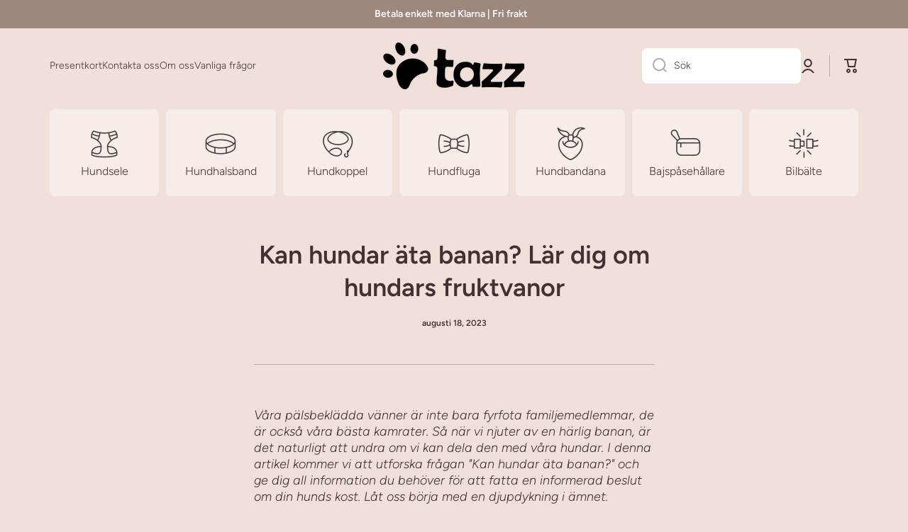

--- FILE ---
content_type: text/html; charset=utf-8
request_url: https://tazz.se/blogs/kan-hundar-ata/kan-hundar-ata-banan
body_size: 44429
content:
<!doctype html>
<html class="no-js" lang="sv" data-role="main">
  <head>
    

    <script>
function gtag(){window.dataLayer.push(arguments)}function getCookie(e){const t=e+"=",n=document.cookie.split(";");for(let e=0;e<n.length;e++){let a=n[e];for(;" "===a.charAt(0);)a=a.substring(1,a.length);if(0===a.indexOf(t))return JSON.parse(decodeURIComponent(a.substring(t.length,a.length)))}return{}}const features=[{name:"consent-tracking-api",version:"0.1"}];window.dataLayer=window.dataLayer||[],window.AVADA_COOKIES_BAR=window.AVADA_COOKIES_BAR||{},window.AVADA_COOKIE_CONSENT=getCookie("avada_cookie_consent"),window.Shopify?.loadFeatures&&window.Shopify.loadFeatures(features,(e=>{e&&console.error("Failed to load features",e)})),(()=>{let e=window.AVADA_COOKIE_CONSENT;if(!Object.keys(e).length){const t=!window.Shopify?.customerPrivacy||window.Shopify.customerPrivacy.shouldShowBanner();e={marketing:!t,analytics:!t,functional:!t}}!e.marketing&&gtag("set","ads_data_redaction",!0),gtag("set","url_passthrough",!0),console.log("hoang test"),gtag("consent","default",{ad_storage:e.marketing?"granted":"denied",ad_user_data:e.marketing?"granted":"denied",ad_personalization:e.marketing?"granted":"denied",analytics_storage:e.analytics?"granted":"denied",functionality_storage:e.functional?"granted":"denied",personalization_storage:e.functional?"granted":"denied",security_storage:"granted",wait_for_update:500})})();
</script>
	<!-- Added by AVADA SEO Suite -->
	

	<!-- /Added by AVADA SEO Suite -->
    <meta charset="utf-8">
    <meta http-equiv="X-UA-Compatible" content="IE=edge">
    <meta name="viewport" content="width=device-width,initial-scale=1">
    <meta name="theme-color" content="">
    <link rel="canonical" href="https://tazz.se/blogs/kan-hundar-ata/kan-hundar-ata-banan">
    <link rel="preconnect" href="https://cdn.shopify.com" crossorigin><link rel="icon" type="image/png" href="//tazz.se/cdn/shop/files/Tazz_Favicon_1_32x32.png?v=1723153771"><link rel="preconnect" href="https://fonts.shopifycdn.com" crossorigin><title>
      Kan hundar äta banan? Lär dig om hundars fruktvanor
 &ndash; Tazz</title>

    
      <meta name="description" content="Lär dig om hundar och banor: Kan hundar äta banan? Hitta svar på vanliga frågor och lär dig om säker konsumtion för dina fyrbenta vänner.">
    

    

<meta property="og:site_name" content="Tazz">
<meta property="og:url" content="https://tazz.se/blogs/kan-hundar-ata/kan-hundar-ata-banan">
<meta property="og:title" content="Kan hundar äta banan? Lär dig om hundars fruktvanor">
<meta property="og:type" content="article">
<meta property="og:description" content="Lär dig om hundar och banor: Kan hundar äta banan? Hitta svar på vanliga frågor och lär dig om säker konsumtion för dina fyrbenta vänner."><meta property="og:image" content="http://tazz.se/cdn/shop/files/logotyp_beige_tazz.png?v=1723240316">
  <meta property="og:image:secure_url" content="https://tazz.se/cdn/shop/files/logotyp_beige_tazz.png?v=1723240316">
  <meta property="og:image:width" content="360">
  <meta property="og:image:height" content="360"><meta name="twitter:card" content="summary_large_image">
<meta name="twitter:title" content="Kan hundar äta banan? Lär dig om hundars fruktvanor">
<meta name="twitter:description" content="Lär dig om hundar och banor: Kan hundar äta banan? Hitta svar på vanliga frågor och lär dig om säker konsumtion för dina fyrbenta vänner.">

    <script src="//tazz.se/cdn/shop/t/18/assets/constants.aio.min.js?v=5955640359877962131723323850" defer="defer"></script>
    <script src="//tazz.se/cdn/shop/t/18/assets/pubsub.aio.min.js?v=58327021835347953981723323850" defer="defer"></script>
    <script src="//tazz.se/cdn/shop/t/18/assets/global.aio.min.js?v=48421260000748890551723323850" defer="defer"></script>
    
    <script>window.performance && window.performance.mark && window.performance.mark('shopify.content_for_header.start');</script><meta name="google-site-verification" content="ZahJNbkY2YsbUrdX6zazN1fVTaE9ElnY4z9uHjXRbjk">
<meta name="facebook-domain-verification" content="4937xm274toaymoqiwm4zvogdxrguc">
<meta id="shopify-digital-wallet" name="shopify-digital-wallet" content="/73527820578/digital_wallets/dialog">
<meta name="shopify-checkout-api-token" content="0269dc1ccbc44068c6b77b39eb4db584">
<link rel="alternate" type="application/atom+xml" title="Feed" href="/blogs/kan-hundar-ata.atom" />
<link rel="alternate" hreflang="x-default" href="https://tazz.se/blogs/kan-hundar-ata/kan-hundar-ata-banan">
<link rel="alternate" hreflang="sv" href="https://tazz.se/blogs/kan-hundar-ata/kan-hundar-ata-banan">
<link rel="alternate" hreflang="en" href="https://tazz.se/en/blogs/kan-hundar-ata/kan-hundar-ata-banan">
<link rel="alternate" hreflang="sv-IT" href="https://tazz.it/blogs/kan-hundar-ata/kan-hundar-ata-banan">
<link rel="alternate" hreflang="en-IT" href="https://tazz.it/en/blogs/kan-hundar-ata/kan-hundar-ata-banan">
<link rel="alternate" hreflang="sv-DE" href="https://tazz.dog/blogs/kan-hundar-ata/kan-hundar-ata-banan">
<link rel="alternate" hreflang="de-DE" href="https://tazz.dog/de/blogs/kan-hundar-ata/kan-hundar-ata-banan">
<script async="async" src="/checkouts/internal/preloads.js?locale=sv-SE"></script>
<script id="apple-pay-shop-capabilities" type="application/json">{"shopId":73527820578,"countryCode":"SE","currencyCode":"SEK","merchantCapabilities":["supports3DS"],"merchantId":"gid:\/\/shopify\/Shop\/73527820578","merchantName":"Tazz","requiredBillingContactFields":["postalAddress","email"],"requiredShippingContactFields":["postalAddress","email"],"shippingType":"shipping","supportedNetworks":["visa","maestro","masterCard","amex"],"total":{"type":"pending","label":"Tazz","amount":"1.00"},"shopifyPaymentsEnabled":true,"supportsSubscriptions":true}</script>
<script id="shopify-features" type="application/json">{"accessToken":"0269dc1ccbc44068c6b77b39eb4db584","betas":["rich-media-storefront-analytics"],"domain":"tazz.se","predictiveSearch":true,"shopId":73527820578,"locale":"sv"}</script>
<script>var Shopify = Shopify || {};
Shopify.shop = "tazz-testar.myshopify.com";
Shopify.locale = "sv";
Shopify.currency = {"active":"SEK","rate":"1.0"};
Shopify.country = "SE";
Shopify.theme = {"name":"[Avada Speed up] Minion 2.6.0 2024-08-10","id":171462263132,"schema_name":"Minion","schema_version":"2.6.0","theme_store_id":null,"role":"main"};
Shopify.theme.handle = "null";
Shopify.theme.style = {"id":null,"handle":null};
Shopify.cdnHost = "tazz.se/cdn";
Shopify.routes = Shopify.routes || {};
Shopify.routes.root = "/";</script>
<script type="module">!function(o){(o.Shopify=o.Shopify||{}).modules=!0}(window);</script>
<script>!function(o){function n(){var o=[];function n(){o.push(Array.prototype.slice.apply(arguments))}return n.q=o,n}var t=o.Shopify=o.Shopify||{};t.loadFeatures=n(),t.autoloadFeatures=n()}(window);</script>
<script id="shop-js-analytics" type="application/json">{"pageType":"article"}</script>
<script defer="defer" async type="module" src="//tazz.se/cdn/shopifycloud/shop-js/modules/v2/client.init-shop-cart-sync_D-iVwhuG.sv.esm.js"></script>
<script defer="defer" async type="module" src="//tazz.se/cdn/shopifycloud/shop-js/modules/v2/chunk.common_D_3wwUAB.esm.js"></script>
<script type="module">
  await import("//tazz.se/cdn/shopifycloud/shop-js/modules/v2/client.init-shop-cart-sync_D-iVwhuG.sv.esm.js");
await import("//tazz.se/cdn/shopifycloud/shop-js/modules/v2/chunk.common_D_3wwUAB.esm.js");

  window.Shopify.SignInWithShop?.initShopCartSync?.({"fedCMEnabled":true,"windoidEnabled":true});

</script>
<script>(function() {
  var isLoaded = false;
  function asyncLoad() {
    if (isLoaded) return;
    isLoaded = true;
    var urls = ["https:\/\/seo.apps.avada.io\/scripttag\/avada-seo-installed.js?shop=tazz-testar.myshopify.com","https:\/\/cdn1.avada.io\/flying-pages\/module.js?shop=tazz-testar.myshopify.com","https:\/\/loox.io\/widget\/GCo5jzaXJa\/loox.1711973106681.js?shop=tazz-testar.myshopify.com","https:\/\/cdn.weglot.com\/weglot_script_tag.js?shop=tazz-testar.myshopify.com","https:\/\/cdn1.profitmetrics.io\/319B62535741EB05\/shopify-bundle.js?shop=tazz-testar.myshopify.com"];
    for (var i = 0; i < urls.length; i++) {
      var s = document.createElement('script');
      s.type = 'text/javascript';
      s.async = true;
      s.src = urls[i];
      var x = document.getElementsByTagName('script')[0];
      x.parentNode.insertBefore(s, x);
    }
  };
  if(window.attachEvent) {
    window.attachEvent('onload', asyncLoad);
  } else {
    window.addEventListener('load', asyncLoad, false);
  }
})();</script>
<script id="__st">var __st={"a":73527820578,"offset":3600,"reqid":"609a1e2a-4e1e-430b-bf2b-4d8a846d633c-1768828273","pageurl":"tazz.se\/blogs\/kan-hundar-ata\/kan-hundar-ata-banan","s":"articles-606204854620","u":"ce9121e47162","p":"article","rtyp":"article","rid":606204854620};</script>
<script>window.ShopifyPaypalV4VisibilityTracking = true;</script>
<script id="captcha-bootstrap">!function(){'use strict';const t='contact',e='account',n='new_comment',o=[[t,t],['blogs',n],['comments',n],[t,'customer']],c=[[e,'customer_login'],[e,'guest_login'],[e,'recover_customer_password'],[e,'create_customer']],r=t=>t.map((([t,e])=>`form[action*='/${t}']:not([data-nocaptcha='true']) input[name='form_type'][value='${e}']`)).join(','),a=t=>()=>t?[...document.querySelectorAll(t)].map((t=>t.form)):[];function s(){const t=[...o],e=r(t);return a(e)}const i='password',u='form_key',d=['recaptcha-v3-token','g-recaptcha-response','h-captcha-response',i],f=()=>{try{return window.sessionStorage}catch{return}},m='__shopify_v',_=t=>t.elements[u];function p(t,e,n=!1){try{const o=window.sessionStorage,c=JSON.parse(o.getItem(e)),{data:r}=function(t){const{data:e,action:n}=t;return t[m]||n?{data:e,action:n}:{data:t,action:n}}(c);for(const[e,n]of Object.entries(r))t.elements[e]&&(t.elements[e].value=n);n&&o.removeItem(e)}catch(o){console.error('form repopulation failed',{error:o})}}const l='form_type',E='cptcha';function T(t){t.dataset[E]=!0}const w=window,h=w.document,L='Shopify',v='ce_forms',y='captcha';let A=!1;((t,e)=>{const n=(g='f06e6c50-85a8-45c8-87d0-21a2b65856fe',I='https://cdn.shopify.com/shopifycloud/storefront-forms-hcaptcha/ce_storefront_forms_captcha_hcaptcha.v1.5.2.iife.js',D={infoText:'Skyddas av hCaptcha',privacyText:'Integritet',termsText:'Villkor'},(t,e,n)=>{const o=w[L][v],c=o.bindForm;if(c)return c(t,g,e,D).then(n);var r;o.q.push([[t,g,e,D],n]),r=I,A||(h.body.append(Object.assign(h.createElement('script'),{id:'captcha-provider',async:!0,src:r})),A=!0)});var g,I,D;w[L]=w[L]||{},w[L][v]=w[L][v]||{},w[L][v].q=[],w[L][y]=w[L][y]||{},w[L][y].protect=function(t,e){n(t,void 0,e),T(t)},Object.freeze(w[L][y]),function(t,e,n,w,h,L){const[v,y,A,g]=function(t,e,n){const i=e?o:[],u=t?c:[],d=[...i,...u],f=r(d),m=r(i),_=r(d.filter((([t,e])=>n.includes(e))));return[a(f),a(m),a(_),s()]}(w,h,L),I=t=>{const e=t.target;return e instanceof HTMLFormElement?e:e&&e.form},D=t=>v().includes(t);t.addEventListener('submit',(t=>{const e=I(t);if(!e)return;const n=D(e)&&!e.dataset.hcaptchaBound&&!e.dataset.recaptchaBound,o=_(e),c=g().includes(e)&&(!o||!o.value);(n||c)&&t.preventDefault(),c&&!n&&(function(t){try{if(!f())return;!function(t){const e=f();if(!e)return;const n=_(t);if(!n)return;const o=n.value;o&&e.removeItem(o)}(t);const e=Array.from(Array(32),(()=>Math.random().toString(36)[2])).join('');!function(t,e){_(t)||t.append(Object.assign(document.createElement('input'),{type:'hidden',name:u})),t.elements[u].value=e}(t,e),function(t,e){const n=f();if(!n)return;const o=[...t.querySelectorAll(`input[type='${i}']`)].map((({name:t})=>t)),c=[...d,...o],r={};for(const[a,s]of new FormData(t).entries())c.includes(a)||(r[a]=s);n.setItem(e,JSON.stringify({[m]:1,action:t.action,data:r}))}(t,e)}catch(e){console.error('failed to persist form',e)}}(e),e.submit())}));const S=(t,e)=>{t&&!t.dataset[E]&&(n(t,e.some((e=>e===t))),T(t))};for(const o of['focusin','change'])t.addEventListener(o,(t=>{const e=I(t);D(e)&&S(e,y())}));const B=e.get('form_key'),M=e.get(l),P=B&&M;t.addEventListener('DOMContentLoaded',(()=>{const t=y();if(P)for(const e of t)e.elements[l].value===M&&p(e,B);[...new Set([...A(),...v().filter((t=>'true'===t.dataset.shopifyCaptcha))])].forEach((e=>S(e,t)))}))}(h,new URLSearchParams(w.location.search),n,t,e,['guest_login'])})(!0,!0)}();</script>
<script integrity="sha256-4kQ18oKyAcykRKYeNunJcIwy7WH5gtpwJnB7kiuLZ1E=" data-source-attribution="shopify.loadfeatures" defer="defer" src="//tazz.se/cdn/shopifycloud/storefront/assets/storefront/load_feature-a0a9edcb.js" crossorigin="anonymous"></script>
<script data-source-attribution="shopify.dynamic_checkout.dynamic.init">var Shopify=Shopify||{};Shopify.PaymentButton=Shopify.PaymentButton||{isStorefrontPortableWallets:!0,init:function(){window.Shopify.PaymentButton.init=function(){};var t=document.createElement("script");t.src="https://tazz.se/cdn/shopifycloud/portable-wallets/latest/portable-wallets.sv.js",t.type="module",document.head.appendChild(t)}};
</script>
<script data-source-attribution="shopify.dynamic_checkout.buyer_consent">
  function portableWalletsHideBuyerConsent(e){var t=document.getElementById("shopify-buyer-consent"),n=document.getElementById("shopify-subscription-policy-button");t&&n&&(t.classList.add("hidden"),t.setAttribute("aria-hidden","true"),n.removeEventListener("click",e))}function portableWalletsShowBuyerConsent(e){var t=document.getElementById("shopify-buyer-consent"),n=document.getElementById("shopify-subscription-policy-button");t&&n&&(t.classList.remove("hidden"),t.removeAttribute("aria-hidden"),n.addEventListener("click",e))}window.Shopify?.PaymentButton&&(window.Shopify.PaymentButton.hideBuyerConsent=portableWalletsHideBuyerConsent,window.Shopify.PaymentButton.showBuyerConsent=portableWalletsShowBuyerConsent);
</script>
<script data-source-attribution="shopify.dynamic_checkout.cart.bootstrap">document.addEventListener("DOMContentLoaded",(function(){function t(){return document.querySelector("shopify-accelerated-checkout-cart, shopify-accelerated-checkout")}if(t())Shopify.PaymentButton.init();else{new MutationObserver((function(e,n){t()&&(Shopify.PaymentButton.init(),n.disconnect())})).observe(document.body,{childList:!0,subtree:!0})}}));
</script>
<link id="shopify-accelerated-checkout-styles" rel="stylesheet" media="screen" href="https://tazz.se/cdn/shopifycloud/portable-wallets/latest/accelerated-checkout-backwards-compat.css" crossorigin="anonymous">
<style id="shopify-accelerated-checkout-cart">
        #shopify-buyer-consent {
  margin-top: 1em;
  display: inline-block;
  width: 100%;
}

#shopify-buyer-consent.hidden {
  display: none;
}

#shopify-subscription-policy-button {
  background: none;
  border: none;
  padding: 0;
  text-decoration: underline;
  font-size: inherit;
  cursor: pointer;
}

#shopify-subscription-policy-button::before {
  box-shadow: none;
}

      </style>
<script id="sections-script" data-sections="footer" defer="defer" src="//tazz.se/cdn/shop/t/18/compiled_assets/scripts.js?v=3980"></script>
<script>window.performance && window.performance.mark && window.performance.mark('shopify.content_for_header.end');</script>

    
    <style data-shopify>    
      @font-face {
  font-family: Figtree;
  font-weight: 300;
  font-style: normal;
  font-display: swap;
  src: url("//tazz.se/cdn/fonts/figtree/figtree_n3.e4cc0323f8b9feb279bf6ced9d868d88ce80289f.woff2") format("woff2"),
       url("//tazz.se/cdn/fonts/figtree/figtree_n3.db79ac3fb83d054d99bd79fccf8e8782b5cf449e.woff") format("woff");
}

@font-face {
  font-family: Figtree;
  font-weight: 600;
  font-style: normal;
  font-display: swap;
  src: url("//tazz.se/cdn/fonts/figtree/figtree_n6.9d1ea52bb49a0a86cfd1b0383d00f83d3fcc14de.woff2") format("woff2"),
       url("//tazz.se/cdn/fonts/figtree/figtree_n6.f0fcdea525a0e47b2ae4ab645832a8e8a96d31d3.woff") format("woff");
}

@font-face {
  font-family: Figtree;
  font-weight: 300;
  font-style: italic;
  font-display: swap;
  src: url("//tazz.se/cdn/fonts/figtree/figtree_i3.914abbe7a583759f0a18bf02652c9ee1f4bb1c6d.woff2") format("woff2"),
       url("//tazz.se/cdn/fonts/figtree/figtree_i3.3d7354f07ddb3c61082efcb69896c65d6c00d9fa.woff") format("woff");
}

      @font-face {
  font-family: Figtree;
  font-weight: 600;
  font-style: italic;
  font-display: swap;
  src: url("//tazz.se/cdn/fonts/figtree/figtree_i6.702baae75738b446cfbed6ac0d60cab7b21e61ba.woff2") format("woff2"),
       url("//tazz.se/cdn/fonts/figtree/figtree_i6.6b8dc40d16c9905d29525156e284509f871ce8f9.woff") format("woff");
}

      @font-face {
  font-family: Figtree;
  font-weight: 600;
  font-style: normal;
  font-display: swap;
  src: url("//tazz.se/cdn/fonts/figtree/figtree_n6.9d1ea52bb49a0a86cfd1b0383d00f83d3fcc14de.woff2") format("woff2"),
       url("//tazz.se/cdn/fonts/figtree/figtree_n6.f0fcdea525a0e47b2ae4ab645832a8e8a96d31d3.woff") format("woff");
}

    
      :root {
    	--duration-short: .2s;
        --duration-medium: .3s;
    	--duration-large: .5s;
    	--animation-bezier: ease;
    	--zoom-animation-bezier: cubic-bezier(.15,.75,.5,1);
    
        --animation-type: cubic-bezier(0, 0, 0.3, 1);
        --animation-time: .5s;

        --product-thumbnail_move-up: 0.35s;
        --product-thumbnail_move-up_type: linear;
        --product-thumbnail-button_opacity_hover: 0.15s;
        --product-thumbnail-button_opacity_over: 0.3s;
        --product-thumbnail-button_opacity_type: linear;
        --product-thumbnail-button_move: 0.35s;
        --product-thumbnail-button_move_type: linear;

        --font-heading-family: Figtree, sans-serif;
        --font-heading-style: normal;
        --font-heading-weight: 600;
    
        --font-body-family: Figtree, sans-serif;
        --font-body-style: normal;
        --font-body-weight: 300;
    	--font-body-bold-weight: 600;
    	--font-button-weight: 600;
    
    	--font-heading-scale: 1.0;
        --font-body-scale: 1.0;
    
        --font-body-size: calc(16px * var(--font-body-scale));
        --font-body-line-height: 130%;
        --font-body2-size: calc(14px * var(--font-body-scale));
        --font-body2-line-height: 130%;
        --font-body3-size: calc(12px * var(--font-body-scale));
        --font-body3-line-height: 130%;
        --font-body4-size: calc(10px * var(--font-body-scale));
        --font-body4-line-height: 130%;

        --color-body-background: #f0e0d9;
        --color-secondary-background: #f7eeea;
      	--color-section-background: var(--color-secondary-background);--color-simple-dropdown: #ffffff;
    	--color-vertical-menu-dropdown: #fefefe;

        --color-base:#403234;
    	--color-base-rgb: 64, 50, 52;
        --color-accent:#403234;
        --color-subheading: var(--color-accent);
        --color-text-link:#403234;

        --color-price: #403234;
        --color-old-price: #d20404;
        --color-lines-borders: rgba(64, 50, 52, 0.3);
        --color-input-background: #ffffff;
        --color-input-text: #403234;
        --color-input-background-active: var(--color-body-background);
        --opacity-icons: 0.4;

    	--mobile-focus-color: rgba(64, 50, 52, 0.04);

    	--shadow: 0px 4px 20px rgba(22, 19, 69, 0.13);--auto-text-color-button-light:#ffffff;
    	--auto-text-color-button-dark:var(--color-base);
    	--auto-input-color-active-border-light: rgba(255,255,255,0.3);
    	--auto-input-color-active-border-dark:rgba(var(--color-base-rgb),0.3);--auto-text-color-input-light:#ffffff;
    	--auto-text-color-input-dark:var(--color-input-text);--auto-text-color-accent: #ffffff
   		
;--auto-text-color--with-base-color: #ffffff;--radius: 8px;
    	--radius-input: 8px;
    	--radius-button: 8px;
    	--radius-badge:3px;
    	--radius-checkbox:4px;
        --radius-menu: 8px;

        --color-badge-1:#d20404;--color-badge-1-text: var(--auto-text-color-button-light);--color-badge-2:#fff;--color-badge-2-text: var(--auto-text-color-button-dark);--color-badge-3:#f0e0d9;--color-badge-3-text: var(--auto-text-color-button-dark);--color-free-delivery-bar: #f6f7fa;
      
    	--color-error: #d20404;
    
        --form_field-height: 50px;
        
        --page-width: 1250px;
        --page-padding: 10px;

        --sections-top-spacing:100px;
    	--sections-top-spacing-mobile:80px;
		--sections-top-spacing--medium:80px;
    	--sections-top-spacing--medium-mobile:60px;
		--sections-top-spacing--small:40px;
    	--sections-top-spacing--small-mobile:40px;

        --padding1: 10px;
        --padding2: 20px;
        --padding3: 30px;
        --padding4: 40px;
    	--padding5: 60px;
      }

      *,
      *::before,
      *::after {
      	box-sizing: border-box;
      }
      html {
        box-sizing: border-box;
        height: 100%;
     	-webkit-tap-highlight-color: transparent;
    	scroll-behavior: smooth;
      }
      body {
        display: grid;
        grid-template-rows: auto auto 1fr auto;
        grid-template-columns: 100%;
        min-height: 100%;
        margin: 0;
        font-size: var(--font-body-size);
        line-height: var(--font-body-line-height);
        color: var(--color-base);
    	background: var(--color-body-background);
        font-family: var(--font-body-family);
        font-style: var(--font-body-style);
        font-weight: var(--font-body-weight);
        -webkit-text-size-adjust: none;
    	text-size-adjust: none;
    	overflow-x: hidden;
      }.btn{
        --background: var(--color-accent);--color: var(--auto-text-color-button-light);
    	--fill: var(--auto-text-color-button-light);}.btn--secondary{
        --background: var(--color-base);--color: var(--auto-text-color-button-light);
    	--fill: var(--auto-text-color-button-light);}
    
    .visually-hidden {
      position: absolute!important;
      overflow: hidden;
      margin: -1px;
      border: 0;
      clip: rect(0 0 0 0);
      word-wrap: normal!important;
    }
    .visually-hidden:not(:focus),
    .visually-hidden:not(:focus-visible){
      width: 1px;
      height: 1px;
      padding: 0;
    }
    .announcement-bar{
      opacity:0;
    }
    .popup-modal{
      display: none;
    }.js #MainContent{
      opacity:0;
      transition: opacity 1s var(--animation-bezier);
    }
    .js.dom-loaded #MainContent{
      opacity:1;
    }</style>

    <link href="//tazz.se/cdn/shop/t/18/assets/base.aio.min.css?v=101430018831407040961723323849" rel="stylesheet" type="text/css" media="all" />
    
<link rel="preload" as="font" href="//tazz.se/cdn/fonts/figtree/figtree_n3.e4cc0323f8b9feb279bf6ced9d868d88ce80289f.woff2" type="font/woff2" crossorigin><link rel="preload" as="font" href="//tazz.se/cdn/fonts/figtree/figtree_n6.9d1ea52bb49a0a86cfd1b0383d00f83d3fcc14de.woff2" type="font/woff2" crossorigin><link rel="stylesheet" href="//tazz.se/cdn/shop/t/18/assets/component-predictive-search.aio.min.css?v=102267223768489231021723323850" media="print" onload="this.media='all'"><script>
      document.documentElement.className = document.documentElement.className.replace('no-js', 'js');
      if (Shopify.designMode) {
        document.documentElement.classList.add('shopify-design-mode');
      }
      document.addEventListener("DOMContentLoaded", function(event) {
        document.documentElement.classList.add('dom-loaded');
        setTimeout(function(){document.querySelector('footer').classList.add('footer-loaded')}, 700);
      });
    </script>
  

<!-- BEGIN app block: shopify://apps/pagefly-page-builder/blocks/app-embed/83e179f7-59a0-4589-8c66-c0dddf959200 -->

<!-- BEGIN app snippet: pagefly-cro-ab-testing-main -->







<script>
  ;(function () {
    const url = new URL(window.location)
    const viewParam = url.searchParams.get('view')
    if (viewParam && viewParam.includes('variant-pf-')) {
      url.searchParams.set('pf_v', viewParam)
      url.searchParams.delete('view')
      window.history.replaceState({}, '', url)
    }
  })()
</script>



<script type='module'>
  
  window.PAGEFLY_CRO = window.PAGEFLY_CRO || {}

  window.PAGEFLY_CRO['data_debug'] = {
    original_template_suffix: "kan-hundar-ata",
    allow_ab_test: false,
    ab_test_start_time: 0,
    ab_test_end_time: 0,
    today_date_time: 1768828273000,
  }
  window.PAGEFLY_CRO['GA4'] = { enabled: false}
</script>

<!-- END app snippet -->








  <script src='https://cdn.shopify.com/extensions/019bb4f9-aed6-78a3-be91-e9d44663e6bf/pagefly-page-builder-215/assets/pagefly-helper.js' defer='defer'></script>

  <script src='https://cdn.shopify.com/extensions/019bb4f9-aed6-78a3-be91-e9d44663e6bf/pagefly-page-builder-215/assets/pagefly-general-helper.js' defer='defer'></script>

  <script src='https://cdn.shopify.com/extensions/019bb4f9-aed6-78a3-be91-e9d44663e6bf/pagefly-page-builder-215/assets/pagefly-snap-slider.js' defer='defer'></script>

  <script src='https://cdn.shopify.com/extensions/019bb4f9-aed6-78a3-be91-e9d44663e6bf/pagefly-page-builder-215/assets/pagefly-slideshow-v3.js' defer='defer'></script>

  <script src='https://cdn.shopify.com/extensions/019bb4f9-aed6-78a3-be91-e9d44663e6bf/pagefly-page-builder-215/assets/pagefly-slideshow-v4.js' defer='defer'></script>

  <script src='https://cdn.shopify.com/extensions/019bb4f9-aed6-78a3-be91-e9d44663e6bf/pagefly-page-builder-215/assets/pagefly-glider.js' defer='defer'></script>

  <script src='https://cdn.shopify.com/extensions/019bb4f9-aed6-78a3-be91-e9d44663e6bf/pagefly-page-builder-215/assets/pagefly-slideshow-v1-v2.js' defer='defer'></script>

  <script src='https://cdn.shopify.com/extensions/019bb4f9-aed6-78a3-be91-e9d44663e6bf/pagefly-page-builder-215/assets/pagefly-product-media.js' defer='defer'></script>

  <script src='https://cdn.shopify.com/extensions/019bb4f9-aed6-78a3-be91-e9d44663e6bf/pagefly-page-builder-215/assets/pagefly-product.js' defer='defer'></script>


<script id='pagefly-helper-data' type='application/json'>
  {
    "page_optimization": {
      "assets_prefetching": false
    },
    "elements_asset_mapper": {
      "Accordion": "https://cdn.shopify.com/extensions/019bb4f9-aed6-78a3-be91-e9d44663e6bf/pagefly-page-builder-215/assets/pagefly-accordion.js",
      "Accordion3": "https://cdn.shopify.com/extensions/019bb4f9-aed6-78a3-be91-e9d44663e6bf/pagefly-page-builder-215/assets/pagefly-accordion3.js",
      "CountDown": "https://cdn.shopify.com/extensions/019bb4f9-aed6-78a3-be91-e9d44663e6bf/pagefly-page-builder-215/assets/pagefly-countdown.js",
      "GMap1": "https://cdn.shopify.com/extensions/019bb4f9-aed6-78a3-be91-e9d44663e6bf/pagefly-page-builder-215/assets/pagefly-gmap.js",
      "GMap2": "https://cdn.shopify.com/extensions/019bb4f9-aed6-78a3-be91-e9d44663e6bf/pagefly-page-builder-215/assets/pagefly-gmap.js",
      "GMapBasicV2": "https://cdn.shopify.com/extensions/019bb4f9-aed6-78a3-be91-e9d44663e6bf/pagefly-page-builder-215/assets/pagefly-gmap.js",
      "GMapAdvancedV2": "https://cdn.shopify.com/extensions/019bb4f9-aed6-78a3-be91-e9d44663e6bf/pagefly-page-builder-215/assets/pagefly-gmap.js",
      "HTML.Video": "https://cdn.shopify.com/extensions/019bb4f9-aed6-78a3-be91-e9d44663e6bf/pagefly-page-builder-215/assets/pagefly-htmlvideo.js",
      "HTML.Video2": "https://cdn.shopify.com/extensions/019bb4f9-aed6-78a3-be91-e9d44663e6bf/pagefly-page-builder-215/assets/pagefly-htmlvideo2.js",
      "HTML.Video3": "https://cdn.shopify.com/extensions/019bb4f9-aed6-78a3-be91-e9d44663e6bf/pagefly-page-builder-215/assets/pagefly-htmlvideo2.js",
      "BackgroundVideo": "https://cdn.shopify.com/extensions/019bb4f9-aed6-78a3-be91-e9d44663e6bf/pagefly-page-builder-215/assets/pagefly-htmlvideo2.js",
      "Instagram": "https://cdn.shopify.com/extensions/019bb4f9-aed6-78a3-be91-e9d44663e6bf/pagefly-page-builder-215/assets/pagefly-instagram.js",
      "Instagram2": "https://cdn.shopify.com/extensions/019bb4f9-aed6-78a3-be91-e9d44663e6bf/pagefly-page-builder-215/assets/pagefly-instagram.js",
      "Insta3": "https://cdn.shopify.com/extensions/019bb4f9-aed6-78a3-be91-e9d44663e6bf/pagefly-page-builder-215/assets/pagefly-instagram3.js",
      "Tabs": "https://cdn.shopify.com/extensions/019bb4f9-aed6-78a3-be91-e9d44663e6bf/pagefly-page-builder-215/assets/pagefly-tab.js",
      "Tabs3": "https://cdn.shopify.com/extensions/019bb4f9-aed6-78a3-be91-e9d44663e6bf/pagefly-page-builder-215/assets/pagefly-tab3.js",
      "ProductBox": "https://cdn.shopify.com/extensions/019bb4f9-aed6-78a3-be91-e9d44663e6bf/pagefly-page-builder-215/assets/pagefly-cart.js",
      "FBPageBox2": "https://cdn.shopify.com/extensions/019bb4f9-aed6-78a3-be91-e9d44663e6bf/pagefly-page-builder-215/assets/pagefly-facebook.js",
      "FBLikeButton2": "https://cdn.shopify.com/extensions/019bb4f9-aed6-78a3-be91-e9d44663e6bf/pagefly-page-builder-215/assets/pagefly-facebook.js",
      "TwitterFeed2": "https://cdn.shopify.com/extensions/019bb4f9-aed6-78a3-be91-e9d44663e6bf/pagefly-page-builder-215/assets/pagefly-twitter.js",
      "Paragraph4": "https://cdn.shopify.com/extensions/019bb4f9-aed6-78a3-be91-e9d44663e6bf/pagefly-page-builder-215/assets/pagefly-paragraph4.js",

      "AliReviews": "https://cdn.shopify.com/extensions/019bb4f9-aed6-78a3-be91-e9d44663e6bf/pagefly-page-builder-215/assets/pagefly-3rd-elements.js",
      "BackInStock": "https://cdn.shopify.com/extensions/019bb4f9-aed6-78a3-be91-e9d44663e6bf/pagefly-page-builder-215/assets/pagefly-3rd-elements.js",
      "GloboBackInStock": "https://cdn.shopify.com/extensions/019bb4f9-aed6-78a3-be91-e9d44663e6bf/pagefly-page-builder-215/assets/pagefly-3rd-elements.js",
      "GrowaveWishlist": "https://cdn.shopify.com/extensions/019bb4f9-aed6-78a3-be91-e9d44663e6bf/pagefly-page-builder-215/assets/pagefly-3rd-elements.js",
      "InfiniteOptionsShopPad": "https://cdn.shopify.com/extensions/019bb4f9-aed6-78a3-be91-e9d44663e6bf/pagefly-page-builder-215/assets/pagefly-3rd-elements.js",
      "InkybayProductPersonalizer": "https://cdn.shopify.com/extensions/019bb4f9-aed6-78a3-be91-e9d44663e6bf/pagefly-page-builder-215/assets/pagefly-3rd-elements.js",
      "LimeSpot": "https://cdn.shopify.com/extensions/019bb4f9-aed6-78a3-be91-e9d44663e6bf/pagefly-page-builder-215/assets/pagefly-3rd-elements.js",
      "Loox": "https://cdn.shopify.com/extensions/019bb4f9-aed6-78a3-be91-e9d44663e6bf/pagefly-page-builder-215/assets/pagefly-3rd-elements.js",
      "Opinew": "https://cdn.shopify.com/extensions/019bb4f9-aed6-78a3-be91-e9d44663e6bf/pagefly-page-builder-215/assets/pagefly-3rd-elements.js",
      "Powr": "https://cdn.shopify.com/extensions/019bb4f9-aed6-78a3-be91-e9d44663e6bf/pagefly-page-builder-215/assets/pagefly-3rd-elements.js",
      "ProductReviews": "https://cdn.shopify.com/extensions/019bb4f9-aed6-78a3-be91-e9d44663e6bf/pagefly-page-builder-215/assets/pagefly-3rd-elements.js",
      "PushOwl": "https://cdn.shopify.com/extensions/019bb4f9-aed6-78a3-be91-e9d44663e6bf/pagefly-page-builder-215/assets/pagefly-3rd-elements.js",
      "ReCharge": "https://cdn.shopify.com/extensions/019bb4f9-aed6-78a3-be91-e9d44663e6bf/pagefly-page-builder-215/assets/pagefly-3rd-elements.js",
      "Rivyo": "https://cdn.shopify.com/extensions/019bb4f9-aed6-78a3-be91-e9d44663e6bf/pagefly-page-builder-215/assets/pagefly-3rd-elements.js",
      "TrackingMore": "https://cdn.shopify.com/extensions/019bb4f9-aed6-78a3-be91-e9d44663e6bf/pagefly-page-builder-215/assets/pagefly-3rd-elements.js",
      "Vitals": "https://cdn.shopify.com/extensions/019bb4f9-aed6-78a3-be91-e9d44663e6bf/pagefly-page-builder-215/assets/pagefly-3rd-elements.js",
      "Wiser": "https://cdn.shopify.com/extensions/019bb4f9-aed6-78a3-be91-e9d44663e6bf/pagefly-page-builder-215/assets/pagefly-3rd-elements.js"
    },
    "custom_elements_mapper": {
      "pf-click-action-element": "https://cdn.shopify.com/extensions/019bb4f9-aed6-78a3-be91-e9d44663e6bf/pagefly-page-builder-215/assets/pagefly-click-action-element.js",
      "pf-dialog-element": "https://cdn.shopify.com/extensions/019bb4f9-aed6-78a3-be91-e9d44663e6bf/pagefly-page-builder-215/assets/pagefly-dialog-element.js"
    }
  }
</script>


<!-- END app block --><!-- BEGIN app block: shopify://apps/hulk-form-builder/blocks/app-embed/b6b8dd14-356b-4725-a4ed-77232212b3c3 --><!-- BEGIN app snippet: hulkapps-formbuilder-theme-ext --><script type="text/javascript">
  
  if (typeof window.formbuilder_customer != "object") {
        window.formbuilder_customer = {}
  }

  window.hulkFormBuilder = {
    form_data: {},
    shop_data: {"shop_En5chEWuTVoqnnNqiI1lwA":{"shop_uuid":"En5chEWuTVoqnnNqiI1lwA","shop_timezone":"Europe\/Stockholm","shop_id":89411,"shop_is_after_submit_enabled":true,"shop_shopify_plan":"Basic","shop_shopify_domain":"tazz-testar.myshopify.com","shop_created_at":"2023-08-12T15:39:13.605-05:00","is_skip_metafield":false,"shop_deleted":false,"shop_disabled":false}},
    settings_data: {"shop_settings":{"shop_customise_msgs":[{"processing":"Laddar..."}],"default_customise_msgs":{"is_required":"is required","thank_you":"Thank you! The form was submitted successfully.","processing":"Processing...","valid_data":"Please provide valid data","valid_email":"Provide valid email format","valid_tags":"HTML Tags are not allowed","valid_phone":"Provide valid phone number","valid_captcha":"Please provide valid captcha response","valid_url":"Provide valid URL","only_number_alloud":"Provide valid number in","number_less":"must be less than","number_more":"must be more than","image_must_less":"Image must be less than 20MB","image_number":"Images allowed","image_extension":"Invalid extension! Please provide image file","error_image_upload":"Error in image upload. Please try again.","error_file_upload":"Error in file upload. Please try again.","your_response":"Your response","error_form_submit":"Error occur.Please try again after sometime.","email_submitted":"Form with this email is already submitted","invalid_email_by_zerobounce":"The email address you entered appears to be invalid. Please check it and try again.","download_file":"Download file","card_details_invalid":"Your card details are invalid","card_details":"Card details","please_enter_card_details":"Please enter card details","card_number":"Card number","exp_mm":"Exp MM","exp_yy":"Exp YY","crd_cvc":"CVV","payment_value":"Payment amount","please_enter_payment_amount":"Please enter payment amount","address1":"Address line 1","address2":"Address line 2","city":"City","province":"Province","zipcode":"Zip code","country":"Country","blocked_domain":"This form does not accept addresses from","file_must_less":"File must be less than 20MB","file_extension":"Invalid extension! Please provide file","only_file_number_alloud":"files allowed","previous":"Previous","next":"Next","must_have_a_input":"Please enter at least one field.","please_enter_required_data":"Please enter required data","atleast_one_special_char":"Include at least one special character","atleast_one_lowercase_char":"Include at least one lowercase character","atleast_one_uppercase_char":"Include at least one uppercase character","atleast_one_number":"Include at least one number","must_have_8_chars":"Must have 8 characters long","be_between_8_and_12_chars":"Be between 8 and 12 characters long","please_select":"Please Select","phone_submitted":"Form with this phone number is already submitted","user_res_parse_error":"Error while submitting the form","valid_same_values":"values must be same","product_choice_clear_selection":"Clear Selection","picture_choice_clear_selection":"Clear Selection","remove_all_for_file_image_upload":"Remove All","invalid_file_type_for_image_upload":"You can't upload files of this type.","invalid_file_type_for_signature_upload":"You can't upload files of this type.","max_files_exceeded_for_file_upload":"You can not upload any more files.","max_files_exceeded_for_image_upload":"You can not upload any more files.","file_already_exist":"File already uploaded","max_limit_exceed":"You have added the maximum number of text fields.","cancel_upload_for_file_upload":"Cancel upload","cancel_upload_for_image_upload":"Cancel upload","cancel_upload_for_signature_upload":"Cancel upload"},"shop_blocked_domains":[]}},
    features_data: {"shop_plan_features":{"shop_plan_features":["unlimited-forms","full-design-customization","export-form-submissions","multiple-recipients-for-form-submissions","multiple-admin-notifications","enable-captcha","unlimited-file-uploads","save-submitted-form-data","set-auto-response-message","conditional-logic","form-banner","save-as-draft-facility","include-user-response-in-admin-email","disable-form-submission","mail-platform-integration","stripe-payment-integration","pre-built-templates","create-customer-account-on-shopify","google-analytics-3-by-tracking-id","facebook-pixel-id","bing-uet-pixel-id","advanced-js","advanced-css","api-available","customize-form-message","hidden-field","restrict-from-submissions-per-one-user","utm-tracking","ratings","privacy-notices","heading","paragraph","shopify-flow-trigger","domain-setup","block-domain","address","html-code","form-schedule","after-submit-script","customize-form-scrolling","on-form-submission-record-the-referrer-url","password","duplicate-the-forms","include-user-response-in-auto-responder-email","elements-add-ons","admin-and-auto-responder-email-with-tokens","email-export","premium-support","google-analytics-4-by-measurement-id","google-ads-for-tracking-conversion","validation-field","file-upload","load_form_as_popup","advanced_conditional_logic"]}},
    shop: null,
    shop_id: null,
    plan_features: null,
    validateDoubleQuotes: false,
    assets: {
      extraFunctions: "https://cdn.shopify.com/extensions/019bb5ee-ec40-7527-955d-c1b8751eb060/form-builder-by-hulkapps-50/assets/extra-functions.js",
      extraStyles: "https://cdn.shopify.com/extensions/019bb5ee-ec40-7527-955d-c1b8751eb060/form-builder-by-hulkapps-50/assets/extra-styles.css",
      bootstrapStyles: "https://cdn.shopify.com/extensions/019bb5ee-ec40-7527-955d-c1b8751eb060/form-builder-by-hulkapps-50/assets/theme-app-extension-bootstrap.css"
    },
    translations: {
      htmlTagNotAllowed: "HTML Tags are not allowed",
      sqlQueryNotAllowed: "SQL Queries are not allowed",
      doubleQuoteNotAllowed: "Double quotes are not allowed",
      vorwerkHttpWwwNotAllowed: "The words \u0026#39;http\u0026#39; and \u0026#39;www\u0026#39; are not allowed. Please remove them and try again.",
      maxTextFieldsReached: "You have added the maximum number of text fields.",
      avoidNegativeWords: "Avoid negative words: Don\u0026#39;t use negative words in your contact message.",
      customDesignOnly: "This form is for custom designs requests. For general inquiries please contact our team at info@stagheaddesigns.com",
      zerobounceApiErrorMsg: "We couldn\u0026#39;t verify your email due to a technical issue. Please try again later.",
    }

  }

  

  window.FbThemeAppExtSettingsHash = {}
  
</script><!-- END app snippet --><!-- END app block --><!-- BEGIN app block: shopify://apps/kaching-bundles/blocks/app-embed-block/6c637362-a106-4a32-94ac-94dcfd68cdb8 -->
<!-- Kaching Bundles App Embed -->

<!-- BEGIN app snippet: app-embed-content --><script>
  // Prevent duplicate initialization if both app embeds are enabled
  if (window.kachingBundlesAppEmbedLoaded) {
    console.warn('[Kaching Bundles] Multiple app embed blocks detected. Please disable one of them. Skipping duplicate initialization.');
  } else {
    window.kachingBundlesAppEmbedLoaded = true;
    window.kachingBundlesEnabled = true;
    window.kachingBundlesInitialized = false;

    // Allow calling kachingBundlesInitialize before the script is loaded
    (() => {
      let shouldInitialize = false;
      let realInitialize = null;

      window.kachingBundlesInitialize = () => {
        if (realInitialize) {
          realInitialize();
        } else {
          shouldInitialize = true;
        }
      };

      Object.defineProperty(window, '__kachingBundlesInitializeInternal', {
        set(fn) {
          realInitialize = fn;
          if (shouldInitialize) {
            shouldInitialize = false;
            fn();
          }
        },
        get() {
          return realInitialize;
        }
      });
    })();
  }
</script>

<script id="kaching-bundles-config" type="application/json">
  

  {
    "shopifyDomain": "tazz-testar.myshopify.com",
    "moneyFormat": "{{amount_no_decimals}} kr",
    "locale": "sv",
    "liquidLocale": "sv",
    "country": "SE",
    "currencyRate": 1,
    "marketId": 50473730338,
    "productId": null,
    "storefrontAccessToken": "28653787ef7ffa1bcadd6b0729e95906",
    "accessScopes": ["unauthenticated_read_product_inventory","unauthenticated_read_product_listings","unauthenticated_read_selling_plans"],
    "customApiHost": null,
    "keepQuantityInput": false,
    "ignoreDeselect": false,
    "ignoreUnitPrice": false,
    "requireCustomerLogin": false,
    "abTestsRunning": false,
    "webPixel": true,
    "b2bCustomer": false,
    "isLoggedIn": false,
    "preview": false,
    "defaultTranslations": {
      "system.out_of_stock": "Det finns inte tillräckligt med artiklar i vårt lager, välj ett mindre paket.",
      "system.invalid_variant": "Tyvärr är detta inte tillgängligt för närvarande.",
      "system.unavailable_option_value": "inte tillgängligt"
    },
    "customSelectors": {
      "quantity": null,
      "addToCartButton": null,
      "variantPicker": null,
      "price": null,
      "priceCompare": null
    },
    "shopCustomStyles": "",
    "featureFlags": {"native_swatches_disabled":false,"remove_variant_change_delay":false,"legacy_saved_percentage":false,"initialize_with_form_variant":true,"disable_variant_option_sync":false,"deselected_subscription_fix":true,"observe_form_selling_plan":true,"price_rounding_v2":true,"variant_images":true,"form_items_array":false,"hide_missing_variants":false}

  }
</script>



<link rel="modulepreload" href="https://cdn.shopify.com/extensions/019bd5bc-51f7-7e70-a72f-2055022b19c4/kaching-bundles-1548/assets/kaching-bundles.js" crossorigin="anonymous" fetchpriority="high">
<script type="module" src="https://cdn.shopify.com/extensions/019bd5bc-51f7-7e70-a72f-2055022b19c4/kaching-bundles-1548/assets/loader.js" crossorigin="anonymous" fetchpriority="high"></script>
<link rel="stylesheet" href="https://cdn.shopify.com/extensions/019bd5bc-51f7-7e70-a72f-2055022b19c4/kaching-bundles-1548/assets/kaching-bundles.css" media="print" onload="this.media='all'" fetchpriority="high">

<style>
  .kaching-bundles__block {
    display: none;
  }

  .kaching-bundles-sticky-atc {
    display: none;
  }
</style>




<!-- END app snippet -->

<!-- Kaching Bundles App Embed End -->


<!-- END app block --><!-- BEGIN app block: shopify://apps/avada-seo-suite/blocks/avada-seo/15507c6e-1aa3-45d3-b698-7e175e033440 --><script>
  window.AVADA_SEO_ENABLED = true;
</script><!-- BEGIN app snippet: avada-broken-link-manager --><!-- END app snippet --><!-- BEGIN app snippet: avada-seo-site --><!-- END app snippet --><!-- BEGIN app snippet: avada-robot-onpage --><!-- Avada SEO Robot Onpage -->












<!-- END app snippet --><!-- BEGIN app snippet: avada-frequently-asked-questions -->







<!-- END app snippet --><!-- BEGIN app snippet: avada-custom-css --> <!-- BEGIN Avada SEO custom CSS END -->


<!-- END Avada SEO custom CSS END -->
<!-- END app snippet --><!-- BEGIN app snippet: avada-seo-preload --><script>
  const ignore = ["\/cart","\/account"];
  window.FPConfig = {
      delay: 0,
      ignoreKeywords: ignore || ['/cart', '/account/login', '/account/logout', '/account'],
      maxRPS: 3,
      hoverDelay: 50
  };
</script>


  <script type="lightJs" src="https://cdn.shopify.com/extensions/019bd5a5-9f64-7651-bddd-566d177b6d06/avada-seo-suite-220/assets/flying-pages.js" defer="defer"></script>

<!-- END app snippet --><!-- BEGIN app snippet: avada-breadcrumb --><script type='application/ld+json'>
  {
    "@context": "https://schema.org",
    "@type": "BreadcrumbList",
    "itemListElement": [
      {
        "@type": "ListItem",
        "position": 1,
        "name": "Home",
        "item": "https://tazz.se"
    },
    {
      "@type": "ListItem",
      "position": 2,
      "name": "Kan hundar äta",
      "item": "https://tazz.se/blogs/kan-hundar-ata"
    },
    {
      "@type": "ListItem",
      "position": 3,
      "name": "Kan hundar äta banan? Lär dig om hundars fruktvanor",
      "item": "https://tazz.se/blogs/kan-hundar-ata/kan-hundar-ata-banan"
    }]
}
</script><!-- END app snippet --><!-- BEGIN app snippet: avada-loading --><style>
  @keyframes avada-rotate {
    0% { transform: rotate(0); }
    100% { transform: rotate(360deg); }
  }

  @keyframes avada-fade-out {
    0% { opacity: 1; visibility: visible; }
    100% { opacity: 0; visibility: hidden; }
  }

  .Avada-LoadingScreen {
    display: none;
    width: 100%;
    height: 100vh;
    top: 0;
    position: fixed;
    z-index: 9999;
    display: flex;
    align-items: center;
    justify-content: center;
  
    background-color: #F2F2F2;
  
  }

  .Avada-LoadingScreen svg {
    animation: avada-rotate 1s linear infinite;
    width: 75px;
    height: 75px;
  }
</style>
<script>
  const themeId = Shopify.theme.id;
  const loadingSettingsValue = {"bgType":"color","displayShow":"first","durationTime":2,"sizeLoading":"75","bgColor":"#F2F2F2","loadingType":"circle","bgImage":"","loadingColor":"#333333","waitTime":0,"enabled":false};
  const loadingType = loadingSettingsValue?.loadingType;
  function renderLoading() {
    new MutationObserver((mutations, observer) => {
      if (document.body) {
        observer.disconnect();
        const loadingDiv = document.createElement('div');
        loadingDiv.className = 'Avada-LoadingScreen';
        if(loadingType === 'custom_logo' || loadingType === 'favicon_logo') {
          const srcLoadingImage = loadingSettingsValue?.customLogoThemeIds[themeId] || '';
          if(srcLoadingImage) {
            loadingDiv.innerHTML = `
            <img alt="Avada logo"  height="600px" loading="eager" fetchpriority="high"
              src="${srcLoadingImage}&width=600"
              width="600px" />
              `
          }
        }
        if(loadingType === 'circle') {
          loadingDiv.innerHTML = `
        <svg viewBox="0 0 40 40" fill="none" xmlns="http://www.w3.org/2000/svg">
          <path d="M20 3.75C11.0254 3.75 3.75 11.0254 3.75 20C3.75 21.0355 2.91053 21.875 1.875 21.875C0.839475 21.875 0 21.0355 0 20C0 8.9543 8.9543 0 20 0C31.0457 0 40 8.9543 40 20C40 31.0457 31.0457 40 20 40C18.9645 40 18.125 39.1605 18.125 38.125C18.125 37.0895 18.9645 36.25 20 36.25C28.9748 36.25 36.25 28.9748 36.25 20C36.25 11.0254 28.9748 3.75 20 3.75Z" fill="#333333"/>
        </svg>
      `;
        }

        document.body.insertBefore(loadingDiv, document.body.firstChild || null);
        const e = '2';
        const t = 'first';
        const o = 'first' === t;
        const a = sessionStorage.getItem('isShowLoadingAvada');
        const n = document.querySelector('.Avada-LoadingScreen');
        if (a && o) return (n.style.display = 'none');
        n.style.display = 'flex';
        const i = document.body;
        i.style.overflow = 'hidden';
        const l = () => {
          i.style.overflow = 'auto';
          n.style.animation = 'avada-fade-out 1s ease-out forwards';
          setTimeout(() => {
            n.style.display = 'none';
          }, 1000);
        };
        if ((o && !a && sessionStorage.setItem('isShowLoadingAvada', true), 'duration_auto' === e)) {
          window.onload = function() {
            l();
          };
          return;
        }
        setTimeout(() => {
          l();
        }, 1000 * e);
      }
    }).observe(document.documentElement, { childList: true, subtree: true });
  };
  function isNullish(value) {
    return value === null || value === undefined;
  }
  const themeIds = '';
  const themeIdsArray = themeIds ? themeIds.split(',') : [];

  if(!isNullish(themeIds) && themeIdsArray.includes(themeId.toString()) && loadingSettingsValue?.enabled) {
    renderLoading();
  }

  if(isNullish(loadingSettingsValue?.themeIds) && loadingSettingsValue?.enabled) {
    renderLoading();
  }
</script>
<!-- END app snippet --><!-- BEGIN app snippet: avada-seo-social-post --><!-- END app snippet -->
<!-- END app block --><script src="https://cdn.shopify.com/extensions/019bb5ee-ec40-7527-955d-c1b8751eb060/form-builder-by-hulkapps-50/assets/form-builder-script.js" type="text/javascript" defer="defer"></script>
<script src="https://cdn.shopify.com/extensions/019b8d54-2388-79d8-becc-d32a3afe2c7a/omnisend-50/assets/omnisend-in-shop.js" type="text/javascript" defer="defer"></script>
<script src="https://cdn.shopify.com/extensions/019b35a3-cff8-7eb0-85f4-edb1f960047c/avada-app-49/assets/avada-cookie.js" type="text/javascript" defer="defer"></script>
<script src="https://cdn.shopify.com/extensions/597f4c7a-bd8d-4e16-874f-385b46083168/delivery-timer-21/assets/global_deliverytimer.js" type="text/javascript" defer="defer"></script>
<link href="https://cdn.shopify.com/extensions/597f4c7a-bd8d-4e16-874f-385b46083168/delivery-timer-21/assets/global_deliverytimer.css" rel="stylesheet" type="text/css" media="all">
<link href="https://monorail-edge.shopifysvc.com" rel="dns-prefetch">
<script>(function(){if ("sendBeacon" in navigator && "performance" in window) {try {var session_token_from_headers = performance.getEntriesByType('navigation')[0].serverTiming.find(x => x.name == '_s').description;} catch {var session_token_from_headers = undefined;}var session_cookie_matches = document.cookie.match(/_shopify_s=([^;]*)/);var session_token_from_cookie = session_cookie_matches && session_cookie_matches.length === 2 ? session_cookie_matches[1] : "";var session_token = session_token_from_headers || session_token_from_cookie || "";function handle_abandonment_event(e) {var entries = performance.getEntries().filter(function(entry) {return /monorail-edge.shopifysvc.com/.test(entry.name);});if (!window.abandonment_tracked && entries.length === 0) {window.abandonment_tracked = true;var currentMs = Date.now();var navigation_start = performance.timing.navigationStart;var payload = {shop_id: 73527820578,url: window.location.href,navigation_start,duration: currentMs - navigation_start,session_token,page_type: "article"};window.navigator.sendBeacon("https://monorail-edge.shopifysvc.com/v1/produce", JSON.stringify({schema_id: "online_store_buyer_site_abandonment/1.1",payload: payload,metadata: {event_created_at_ms: currentMs,event_sent_at_ms: currentMs}}));}}window.addEventListener('pagehide', handle_abandonment_event);}}());</script>
<script id="web-pixels-manager-setup">(function e(e,d,r,n,o){if(void 0===o&&(o={}),!Boolean(null===(a=null===(i=window.Shopify)||void 0===i?void 0:i.analytics)||void 0===a?void 0:a.replayQueue)){var i,a;window.Shopify=window.Shopify||{};var t=window.Shopify;t.analytics=t.analytics||{};var s=t.analytics;s.replayQueue=[],s.publish=function(e,d,r){return s.replayQueue.push([e,d,r]),!0};try{self.performance.mark("wpm:start")}catch(e){}var l=function(){var e={modern:/Edge?\/(1{2}[4-9]|1[2-9]\d|[2-9]\d{2}|\d{4,})\.\d+(\.\d+|)|Firefox\/(1{2}[4-9]|1[2-9]\d|[2-9]\d{2}|\d{4,})\.\d+(\.\d+|)|Chrom(ium|e)\/(9{2}|\d{3,})\.\d+(\.\d+|)|(Maci|X1{2}).+ Version\/(15\.\d+|(1[6-9]|[2-9]\d|\d{3,})\.\d+)([,.]\d+|)( \(\w+\)|)( Mobile\/\w+|) Safari\/|Chrome.+OPR\/(9{2}|\d{3,})\.\d+\.\d+|(CPU[ +]OS|iPhone[ +]OS|CPU[ +]iPhone|CPU IPhone OS|CPU iPad OS)[ +]+(15[._]\d+|(1[6-9]|[2-9]\d|\d{3,})[._]\d+)([._]\d+|)|Android:?[ /-](13[3-9]|1[4-9]\d|[2-9]\d{2}|\d{4,})(\.\d+|)(\.\d+|)|Android.+Firefox\/(13[5-9]|1[4-9]\d|[2-9]\d{2}|\d{4,})\.\d+(\.\d+|)|Android.+Chrom(ium|e)\/(13[3-9]|1[4-9]\d|[2-9]\d{2}|\d{4,})\.\d+(\.\d+|)|SamsungBrowser\/([2-9]\d|\d{3,})\.\d+/,legacy:/Edge?\/(1[6-9]|[2-9]\d|\d{3,})\.\d+(\.\d+|)|Firefox\/(5[4-9]|[6-9]\d|\d{3,})\.\d+(\.\d+|)|Chrom(ium|e)\/(5[1-9]|[6-9]\d|\d{3,})\.\d+(\.\d+|)([\d.]+$|.*Safari\/(?![\d.]+ Edge\/[\d.]+$))|(Maci|X1{2}).+ Version\/(10\.\d+|(1[1-9]|[2-9]\d|\d{3,})\.\d+)([,.]\d+|)( \(\w+\)|)( Mobile\/\w+|) Safari\/|Chrome.+OPR\/(3[89]|[4-9]\d|\d{3,})\.\d+\.\d+|(CPU[ +]OS|iPhone[ +]OS|CPU[ +]iPhone|CPU IPhone OS|CPU iPad OS)[ +]+(10[._]\d+|(1[1-9]|[2-9]\d|\d{3,})[._]\d+)([._]\d+|)|Android:?[ /-](13[3-9]|1[4-9]\d|[2-9]\d{2}|\d{4,})(\.\d+|)(\.\d+|)|Mobile Safari.+OPR\/([89]\d|\d{3,})\.\d+\.\d+|Android.+Firefox\/(13[5-9]|1[4-9]\d|[2-9]\d{2}|\d{4,})\.\d+(\.\d+|)|Android.+Chrom(ium|e)\/(13[3-9]|1[4-9]\d|[2-9]\d{2}|\d{4,})\.\d+(\.\d+|)|Android.+(UC? ?Browser|UCWEB|U3)[ /]?(15\.([5-9]|\d{2,})|(1[6-9]|[2-9]\d|\d{3,})\.\d+)\.\d+|SamsungBrowser\/(5\.\d+|([6-9]|\d{2,})\.\d+)|Android.+MQ{2}Browser\/(14(\.(9|\d{2,})|)|(1[5-9]|[2-9]\d|\d{3,})(\.\d+|))(\.\d+|)|K[Aa][Ii]OS\/(3\.\d+|([4-9]|\d{2,})\.\d+)(\.\d+|)/},d=e.modern,r=e.legacy,n=navigator.userAgent;return n.match(d)?"modern":n.match(r)?"legacy":"unknown"}(),u="modern"===l?"modern":"legacy",c=(null!=n?n:{modern:"",legacy:""})[u],f=function(e){return[e.baseUrl,"/wpm","/b",e.hashVersion,"modern"===e.buildTarget?"m":"l",".js"].join("")}({baseUrl:d,hashVersion:r,buildTarget:u}),m=function(e){var d=e.version,r=e.bundleTarget,n=e.surface,o=e.pageUrl,i=e.monorailEndpoint;return{emit:function(e){var a=e.status,t=e.errorMsg,s=(new Date).getTime(),l=JSON.stringify({metadata:{event_sent_at_ms:s},events:[{schema_id:"web_pixels_manager_load/3.1",payload:{version:d,bundle_target:r,page_url:o,status:a,surface:n,error_msg:t},metadata:{event_created_at_ms:s}}]});if(!i)return console&&console.warn&&console.warn("[Web Pixels Manager] No Monorail endpoint provided, skipping logging."),!1;try{return self.navigator.sendBeacon.bind(self.navigator)(i,l)}catch(e){}var u=new XMLHttpRequest;try{return u.open("POST",i,!0),u.setRequestHeader("Content-Type","text/plain"),u.send(l),!0}catch(e){return console&&console.warn&&console.warn("[Web Pixels Manager] Got an unhandled error while logging to Monorail."),!1}}}}({version:r,bundleTarget:l,surface:e.surface,pageUrl:self.location.href,monorailEndpoint:e.monorailEndpoint});try{o.browserTarget=l,function(e){var d=e.src,r=e.async,n=void 0===r||r,o=e.onload,i=e.onerror,a=e.sri,t=e.scriptDataAttributes,s=void 0===t?{}:t,l=document.createElement("script"),u=document.querySelector("head"),c=document.querySelector("body");if(l.async=n,l.src=d,a&&(l.integrity=a,l.crossOrigin="anonymous"),s)for(var f in s)if(Object.prototype.hasOwnProperty.call(s,f))try{l.dataset[f]=s[f]}catch(e){}if(o&&l.addEventListener("load",o),i&&l.addEventListener("error",i),u)u.appendChild(l);else{if(!c)throw new Error("Did not find a head or body element to append the script");c.appendChild(l)}}({src:f,async:!0,onload:function(){if(!function(){var e,d;return Boolean(null===(d=null===(e=window.Shopify)||void 0===e?void 0:e.analytics)||void 0===d?void 0:d.initialized)}()){var d=window.webPixelsManager.init(e)||void 0;if(d){var r=window.Shopify.analytics;r.replayQueue.forEach((function(e){var r=e[0],n=e[1],o=e[2];d.publishCustomEvent(r,n,o)})),r.replayQueue=[],r.publish=d.publishCustomEvent,r.visitor=d.visitor,r.initialized=!0}}},onerror:function(){return m.emit({status:"failed",errorMsg:"".concat(f," has failed to load")})},sri:function(e){var d=/^sha384-[A-Za-z0-9+/=]+$/;return"string"==typeof e&&d.test(e)}(c)?c:"",scriptDataAttributes:o}),m.emit({status:"loading"})}catch(e){m.emit({status:"failed",errorMsg:(null==e?void 0:e.message)||"Unknown error"})}}})({shopId: 73527820578,storefrontBaseUrl: "https://tazz.se",extensionsBaseUrl: "https://extensions.shopifycdn.com/cdn/shopifycloud/web-pixels-manager",monorailEndpoint: "https://monorail-edge.shopifysvc.com/unstable/produce_batch",surface: "storefront-renderer",enabledBetaFlags: ["2dca8a86"],webPixelsConfigList: [{"id":"3328901468","configuration":"{\"shopifyDomain\":\"tazz-testar.myshopify.com\"}","eventPayloadVersion":"v1","runtimeContext":"STRICT","scriptVersion":"9eba9e140ed77b68050995c4baf6bc1d","type":"APP","apiClientId":2935586817,"privacyPurposes":[],"dataSharingAdjustments":{"protectedCustomerApprovalScopes":["read_customer_personal_data"]}},{"id":"3208577372","configuration":"{\"focusDuration\":\"3\"}","eventPayloadVersion":"v1","runtimeContext":"STRICT","scriptVersion":"5267644d2647fc677b620ee257b1625c","type":"APP","apiClientId":1743893,"privacyPurposes":["ANALYTICS","SALE_OF_DATA"],"dataSharingAdjustments":{"protectedCustomerApprovalScopes":["read_customer_personal_data"]}},{"id":"1109066076","configuration":"{\"config\":\"{\\\"pixel_id\\\":\\\"G-FX9JBZJD58\\\",\\\"target_country\\\":\\\"SE\\\",\\\"gtag_events\\\":[{\\\"type\\\":\\\"begin_checkout\\\",\\\"action_label\\\":\\\"G-FX9JBZJD58\\\"},{\\\"type\\\":\\\"search\\\",\\\"action_label\\\":\\\"G-FX9JBZJD58\\\"},{\\\"type\\\":\\\"view_item\\\",\\\"action_label\\\":[\\\"G-FX9JBZJD58\\\",\\\"MC-1702E3NQ59\\\"]},{\\\"type\\\":\\\"purchase\\\",\\\"action_label\\\":[\\\"G-FX9JBZJD58\\\",\\\"MC-1702E3NQ59\\\"]},{\\\"type\\\":\\\"page_view\\\",\\\"action_label\\\":[\\\"G-FX9JBZJD58\\\",\\\"MC-1702E3NQ59\\\"]},{\\\"type\\\":\\\"add_payment_info\\\",\\\"action_label\\\":\\\"G-FX9JBZJD58\\\"},{\\\"type\\\":\\\"add_to_cart\\\",\\\"action_label\\\":\\\"G-FX9JBZJD58\\\"}],\\\"enable_monitoring_mode\\\":false}\"}","eventPayloadVersion":"v1","runtimeContext":"OPEN","scriptVersion":"b2a88bafab3e21179ed38636efcd8a93","type":"APP","apiClientId":1780363,"privacyPurposes":[],"dataSharingAdjustments":{"protectedCustomerApprovalScopes":["read_customer_address","read_customer_email","read_customer_name","read_customer_personal_data","read_customer_phone"]}},{"id":"334922076","configuration":"{\"pixel_id\":\"649249100604048\",\"pixel_type\":\"facebook_pixel\",\"metaapp_system_user_token\":\"-\"}","eventPayloadVersion":"v1","runtimeContext":"OPEN","scriptVersion":"ca16bc87fe92b6042fbaa3acc2fbdaa6","type":"APP","apiClientId":2329312,"privacyPurposes":["ANALYTICS","MARKETING","SALE_OF_DATA"],"dataSharingAdjustments":{"protectedCustomerApprovalScopes":["read_customer_address","read_customer_email","read_customer_name","read_customer_personal_data","read_customer_phone"]}},{"id":"227213660","configuration":"{\"apiURL\":\"https:\/\/api.omnisend.com\",\"appURL\":\"https:\/\/app.omnisend.com\",\"brandID\":\"64da96dd8569ba57cbced4ab\",\"trackingURL\":\"https:\/\/wt.omnisendlink.com\"}","eventPayloadVersion":"v1","runtimeContext":"STRICT","scriptVersion":"aa9feb15e63a302383aa48b053211bbb","type":"APP","apiClientId":186001,"privacyPurposes":["ANALYTICS","MARKETING","SALE_OF_DATA"],"dataSharingAdjustments":{"protectedCustomerApprovalScopes":["read_customer_address","read_customer_email","read_customer_name","read_customer_personal_data","read_customer_phone"]}},{"id":"179536220","configuration":"{\"tagID\":\"2613761596034\"}","eventPayloadVersion":"v1","runtimeContext":"STRICT","scriptVersion":"18031546ee651571ed29edbe71a3550b","type":"APP","apiClientId":3009811,"privacyPurposes":["ANALYTICS","MARKETING","SALE_OF_DATA"],"dataSharingAdjustments":{"protectedCustomerApprovalScopes":["read_customer_address","read_customer_email","read_customer_name","read_customer_personal_data","read_customer_phone"]}},{"id":"226132316","eventPayloadVersion":"1","runtimeContext":"LAX","scriptVersion":"1","type":"CUSTOM","privacyPurposes":[],"name":"PM - Script"},{"id":"226165084","eventPayloadVersion":"1","runtimeContext":"LAX","scriptVersion":"1","type":"CUSTOM","privacyPurposes":[],"name":"PM - Google Analytics 4"},{"id":"shopify-app-pixel","configuration":"{}","eventPayloadVersion":"v1","runtimeContext":"STRICT","scriptVersion":"0450","apiClientId":"shopify-pixel","type":"APP","privacyPurposes":["ANALYTICS","MARKETING"]},{"id":"shopify-custom-pixel","eventPayloadVersion":"v1","runtimeContext":"LAX","scriptVersion":"0450","apiClientId":"shopify-pixel","type":"CUSTOM","privacyPurposes":["ANALYTICS","MARKETING"]}],isMerchantRequest: false,initData: {"shop":{"name":"Tazz","paymentSettings":{"currencyCode":"SEK"},"myshopifyDomain":"tazz-testar.myshopify.com","countryCode":"SE","storefrontUrl":"https:\/\/tazz.se"},"customer":null,"cart":null,"checkout":null,"productVariants":[],"purchasingCompany":null},},"https://tazz.se/cdn","fcfee988w5aeb613cpc8e4bc33m6693e112",{"modern":"","legacy":""},{"shopId":"73527820578","storefrontBaseUrl":"https:\/\/tazz.se","extensionBaseUrl":"https:\/\/extensions.shopifycdn.com\/cdn\/shopifycloud\/web-pixels-manager","surface":"storefront-renderer","enabledBetaFlags":"[\"2dca8a86\"]","isMerchantRequest":"false","hashVersion":"fcfee988w5aeb613cpc8e4bc33m6693e112","publish":"custom","events":"[[\"page_viewed\",{}]]"});</script><script>
  window.ShopifyAnalytics = window.ShopifyAnalytics || {};
  window.ShopifyAnalytics.meta = window.ShopifyAnalytics.meta || {};
  window.ShopifyAnalytics.meta.currency = 'SEK';
  var meta = {"page":{"pageType":"article","resourceType":"article","resourceId":606204854620,"requestId":"609a1e2a-4e1e-430b-bf2b-4d8a846d633c-1768828273"}};
  for (var attr in meta) {
    window.ShopifyAnalytics.meta[attr] = meta[attr];
  }
</script>
<script class="analytics">
  (function () {
    var customDocumentWrite = function(content) {
      var jquery = null;

      if (window.jQuery) {
        jquery = window.jQuery;
      } else if (window.Checkout && window.Checkout.$) {
        jquery = window.Checkout.$;
      }

      if (jquery) {
        jquery('body').append(content);
      }
    };

    var hasLoggedConversion = function(token) {
      if (token) {
        return document.cookie.indexOf('loggedConversion=' + token) !== -1;
      }
      return false;
    }

    var setCookieIfConversion = function(token) {
      if (token) {
        var twoMonthsFromNow = new Date(Date.now());
        twoMonthsFromNow.setMonth(twoMonthsFromNow.getMonth() + 2);

        document.cookie = 'loggedConversion=' + token + '; expires=' + twoMonthsFromNow;
      }
    }

    var trekkie = window.ShopifyAnalytics.lib = window.trekkie = window.trekkie || [];
    if (trekkie.integrations) {
      return;
    }
    trekkie.methods = [
      'identify',
      'page',
      'ready',
      'track',
      'trackForm',
      'trackLink'
    ];
    trekkie.factory = function(method) {
      return function() {
        var args = Array.prototype.slice.call(arguments);
        args.unshift(method);
        trekkie.push(args);
        return trekkie;
      };
    };
    for (var i = 0; i < trekkie.methods.length; i++) {
      var key = trekkie.methods[i];
      trekkie[key] = trekkie.factory(key);
    }
    trekkie.load = function(config) {
      trekkie.config = config || {};
      trekkie.config.initialDocumentCookie = document.cookie;
      var first = document.getElementsByTagName('script')[0];
      var script = document.createElement('script');
      script.type = 'text/javascript';
      script.onerror = function(e) {
        var scriptFallback = document.createElement('script');
        scriptFallback.type = 'text/javascript';
        scriptFallback.onerror = function(error) {
                var Monorail = {
      produce: function produce(monorailDomain, schemaId, payload) {
        var currentMs = new Date().getTime();
        var event = {
          schema_id: schemaId,
          payload: payload,
          metadata: {
            event_created_at_ms: currentMs,
            event_sent_at_ms: currentMs
          }
        };
        return Monorail.sendRequest("https://" + monorailDomain + "/v1/produce", JSON.stringify(event));
      },
      sendRequest: function sendRequest(endpointUrl, payload) {
        // Try the sendBeacon API
        if (window && window.navigator && typeof window.navigator.sendBeacon === 'function' && typeof window.Blob === 'function' && !Monorail.isIos12()) {
          var blobData = new window.Blob([payload], {
            type: 'text/plain'
          });

          if (window.navigator.sendBeacon(endpointUrl, blobData)) {
            return true;
          } // sendBeacon was not successful

        } // XHR beacon

        var xhr = new XMLHttpRequest();

        try {
          xhr.open('POST', endpointUrl);
          xhr.setRequestHeader('Content-Type', 'text/plain');
          xhr.send(payload);
        } catch (e) {
          console.log(e);
        }

        return false;
      },
      isIos12: function isIos12() {
        return window.navigator.userAgent.lastIndexOf('iPhone; CPU iPhone OS 12_') !== -1 || window.navigator.userAgent.lastIndexOf('iPad; CPU OS 12_') !== -1;
      }
    };
    Monorail.produce('monorail-edge.shopifysvc.com',
      'trekkie_storefront_load_errors/1.1',
      {shop_id: 73527820578,
      theme_id: 171462263132,
      app_name: "storefront",
      context_url: window.location.href,
      source_url: "//tazz.se/cdn/s/trekkie.storefront.cd680fe47e6c39ca5d5df5f0a32d569bc48c0f27.min.js"});

        };
        scriptFallback.async = true;
        scriptFallback.src = '//tazz.se/cdn/s/trekkie.storefront.cd680fe47e6c39ca5d5df5f0a32d569bc48c0f27.min.js';
        first.parentNode.insertBefore(scriptFallback, first);
      };
      script.async = true;
      script.src = '//tazz.se/cdn/s/trekkie.storefront.cd680fe47e6c39ca5d5df5f0a32d569bc48c0f27.min.js';
      first.parentNode.insertBefore(script, first);
    };
    trekkie.load(
      {"Trekkie":{"appName":"storefront","development":false,"defaultAttributes":{"shopId":73527820578,"isMerchantRequest":null,"themeId":171462263132,"themeCityHash":"6855027298377230731","contentLanguage":"sv","currency":"SEK","eventMetadataId":"22fcb980-ebd7-48f7-9132-ae8d4e83ec91"},"isServerSideCookieWritingEnabled":true,"monorailRegion":"shop_domain","enabledBetaFlags":["65f19447"]},"Session Attribution":{},"S2S":{"facebookCapiEnabled":true,"source":"trekkie-storefront-renderer","apiClientId":580111}}
    );

    var loaded = false;
    trekkie.ready(function() {
      if (loaded) return;
      loaded = true;

      window.ShopifyAnalytics.lib = window.trekkie;

      var originalDocumentWrite = document.write;
      document.write = customDocumentWrite;
      try { window.ShopifyAnalytics.merchantGoogleAnalytics.call(this); } catch(error) {};
      document.write = originalDocumentWrite;

      window.ShopifyAnalytics.lib.page(null,{"pageType":"article","resourceType":"article","resourceId":606204854620,"requestId":"609a1e2a-4e1e-430b-bf2b-4d8a846d633c-1768828273","shopifyEmitted":true});

      var match = window.location.pathname.match(/checkouts\/(.+)\/(thank_you|post_purchase)/)
      var token = match? match[1]: undefined;
      if (!hasLoggedConversion(token)) {
        setCookieIfConversion(token);
        
      }
    });


        var eventsListenerScript = document.createElement('script');
        eventsListenerScript.async = true;
        eventsListenerScript.src = "//tazz.se/cdn/shopifycloud/storefront/assets/shop_events_listener-3da45d37.js";
        document.getElementsByTagName('head')[0].appendChild(eventsListenerScript);

})();</script>
<script
  defer
  src="https://tazz.se/cdn/shopifycloud/perf-kit/shopify-perf-kit-3.0.4.min.js"
  data-application="storefront-renderer"
  data-shop-id="73527820578"
  data-render-region="gcp-us-east1"
  data-page-type="article"
  data-theme-instance-id="171462263132"
  data-theme-name="Minion"
  data-theme-version="2.6.0"
  data-monorail-region="shop_domain"
  data-resource-timing-sampling-rate="10"
  data-shs="true"
  data-shs-beacon="true"
  data-shs-export-with-fetch="true"
  data-shs-logs-sample-rate="1"
  data-shs-beacon-endpoint="https://tazz.se/api/collect"
></script>
</head>

  <body>
    <a class="skip-to-content-link btn visually-hidden" href="#MainContent">
      Hoppa till innehållet
    </a>
<link rel="stylesheet" href="//tazz.se/cdn/shop/t/18/assets/component-toggle.aio.min.css?v=183395722462833249621723323850" media="print" onload="this.media='all'">
<link rel="stylesheet" href="//tazz.se/cdn/shop/t/18/assets/component-cart.aio.min.css?v=137383987032451165841723323849" media="print" onload="this.media='all'">
<link rel="stylesheet" href="//tazz.se/cdn/shop/t/18/assets/component-cart-items.aio.min.css?v=22257901321740434471723323849" media="print" onload="this.media='all'">
<link rel="stylesheet" href="//tazz.se/cdn/shop/t/18/assets/component-slider.aio.min.css?v=80623788051062879421723323850" media="print" onload="this.media='all'">
<link rel="stylesheet" href="//tazz.se/cdn/shop/t/18/assets/component-cart-drawer.aio.min.css?v=6987450300277811441723323849" media="print" onload="this.media='all'">
<noscript><link href="//tazz.se/cdn/shop/t/18/assets/component-toggle.aio.min.css?v=183395722462833249621723323850" rel="stylesheet" type="text/css" media="all" /></noscript>
<noscript><link href="//tazz.se/cdn/shop/t/18/assets/component-cart.aio.min.css?v=137383987032451165841723323849" rel="stylesheet" type="text/css" media="all" /></noscript>
<noscript><link href="//tazz.se/cdn/shop/t/18/assets/component-cart-items.aio.min.css?v=22257901321740434471723323849" rel="stylesheet" type="text/css" media="all" /></noscript>
<noscript><link href="//tazz.se/cdn/shop/t/18/assets/component-slider.aio.min.css?v=80623788051062879421723323850" rel="stylesheet" type="text/css" media="all" /></noscript>
<noscript><link href="//tazz.se/cdn/shop/t/18/assets/component-cart-drawer.aio.min.css?v=6987450300277811441723323849" rel="stylesheet" type="text/css" media="all" /></noscript><script src="//tazz.se/cdn/shop/t/18/assets/cart.aio.min.js?v=30732656405422036671723323849" defer="defer"></script>

<style>
  .cart-drawer-container {
    visibility: hidden;
  }
</style>

<cart-drawer class="cart-drawer-container is-empty">
  <div id="CartDrawer" class="cart-drawer">
    <div id="CartDrawer-Overlay"class="cart-drawer__overlay"></div>
    <drawer-inner class="drawer__inner" role="dialog" aria-modal="true" aria-label="Din kundvagn" tabindex="-1">
      <button class="drawer__close" type="button" onclick="this.closest('cart-drawer').close()" aria-label="Stänga">
        <svg class="theme-icon" width="20" height="20" viewBox="0 0 20 20" fill="none" xmlns="http://www.w3.org/2000/svg">
<path d="M8.5 10.0563L2.41421 16.1421L3.82843 17.5563L9.91421 11.4706L16.1421 17.6985L17.5563 16.2843L11.3284 10.0563L17.9706 3.41421L16.5563 2L9.91421 8.64214L3.41421 2.14214L2 3.55635L8.5 10.0563Z" fill="#142C73"/>
</svg>
      </button><div class="drawer__inner-empty">
        <div class="cart-drawer__warnings center">
          <div class="cart-drawer__empty-content text-center">
            <div class="cart__warnings__icon"><svg class="theme-icon" class="theme-icon" width="20" height="20" viewBox="0 0 20 20" fill="none" xmlns="http://www.w3.org/2000/svg">
<path fill-rule="evenodd" clip-rule="evenodd" d="M0 0V2H3.40476L5.42857 12H15.5714L18 0H0ZM5.44531 2L7.06436 10H13.9356L15.5547 2H5.44531Z" fill="#142C73"/>
<path fill-rule="evenodd" clip-rule="evenodd" d="M9 17C9 18.6569 7.65685 20 6 20C4.34315 20 3 18.6569 3 17C3 15.3431 4.34315 14 6 14C7.65685 14 9 15.3431 9 17ZM7 17C7 17.5523 6.55228 18 6 18C5.44772 18 5 17.5523 5 17C5 16.4477 5.44772 16 6 16C6.55228 16 7 16.4477 7 17Z" fill="#142C73"/>
<path fill-rule="evenodd" clip-rule="evenodd" d="M18 17C18 18.6569 16.6569 20 15 20C13.3431 20 12 18.6569 12 17C12 15.3431 13.3431 14 15 14C16.6569 14 18 15.3431 18 17ZM16 17C16 17.5523 15.5523 18 15 18C14.4477 18 14 17.5523 14 17C14 16.4477 14.4477 16 15 16C15.5523 16 16 16.4477 16 17Z" fill="#142C73"/>
</svg></div>
            <h2 class="mt20 mb0">Din kundvagn är tom</h2>
            
            <button class="btn btn_zoom mt30" type="button" onclick="this.closest('cart-drawer').close()" aria-label="Stänga"><span>Fortsätt handla</span></button><p class="h3 mt40">Har ett konto?</p>
              <p class="mt20">
                <b><a href="https://shopify.com/73527820578/account?locale=sv&region_country=SE">Logga in</a></b> för att checka ut snabbare.
              </p></div>
        </div></div><div class="drawer__footer">
        <div class="drawer__footer-content">
          <h2 class="drawer__heading mt0 mb0">Din kundvagn</h2></div>

        <cart-drawer-items class="is-empty">
          <form action="/cart" id="CartDrawer-Form" class="cart__contents cart-drawer__form" method="post">
            <div id="CartDrawer-CartItems" class="drawer__contents js-contents"><p id="CartDrawer-LiveRegionText" class="visually-hidden" role="status"></p>
              <p id="CartDrawer-LineItemStatus" class="visually-hidden" aria-hidden="true" role="status">Läser in...</p>
            </div>
            <div id="CartDrawer-CartErrors" role="alert"></div>
          </form>
        </cart-drawer-items>          

        <div class="drawer__footer-footer"><div class="cart__footer__information">
            <div class="cart__footer__content js-contents body3" >
              <div class="totals">
                <h3 class="mt0 mb0 totals__subtotal">Delsumma</h3>&nbsp;
                <p class="mt0 h3 totals__subtotal-value">0 SEK</p>
              </div><div class="tax-note">Skatt ingår. <b>Gratis <a href="/policies/shipping-policy">frakt</a></b>.
</div>
            </div><div class="cart__footer__content" >
              <noscript>
                <button type="submit" class="btn btn_zoom btn--secondary w-full" form="CartDrawer-Form">
                  <span>Uppdatering</span>
                </button>
              </noscript>
              <button type="submit" id="CartDrawer-Checkout" class="btn btn_zoom w-full" name="checkout" form="CartDrawer-Form" disabled>
                <span>Köp</span>
              </button>
            </div>
          </div>            
          
        </div>
      </div>
    </drawer-inner>
  </div>
</cart-drawer><!-- BEGIN sections: header-group -->
<div id="shopify-section-sections--23400276394332__ab4cd6cb-a245-42e9-a68e-fcb78845e574" class="shopify-section shopify-section-group-header-group"><link href="//tazz.se/cdn/shop/t/18/assets/section-announcement-bar.aio.min.css?v=53644940141378304631723323850" rel="stylesheet" type="text/css" media="all" />
<div class="page-fullwidth  announcement-bar__slider announcement-text-5">
  <div class="announcement-bar-container section-background--xsmall"
    data-delay="8"><div class="announcement-bar announcement-bar-js display-flex align-items-center clear-underline  active active-show"
           style="--color-announcement-bar:#9e877d;
                --color-announcement-bar-text:#ffffff;"
           data-section-name="announcement-bar"
           >
        <div class="page-width">
          <div class="grid justify-content-center text-center">
            <div class="col-12 announcement-bar__item align-items-center">
              <p class="nomargin">Betala enkelt med Klarna | Fri frakt
&nbsp;&nbsp;</p>
            </div>
          </div>
        </div>
      </div>

<div class="announcement-bar  display-flex align-items-center clear-underline announcement-bar--biggest active active-show"
           style="--color-announcement-bar:#9e877d;
                --color-announcement-bar-text:#ffffff;"
           data-section-name="announcement-bar"
           >
        <div class="page-width">
          <div class="grid justify-content-center text-center">
            <div class="col-12 announcement-bar__item align-items-center">
              <p class="nomargin">Betala enkelt med Klarna | Fri frakt
&nbsp;&nbsp;</p>
            </div>
          </div>
        </div>
      </div>
</div>
</div>
</div><div id="shopify-section-sections--23400276394332__header" class="shopify-section shopify-section-group-header-group section-header"><style>
  header{
    opacity: 0;
    transition: opacity 1s var(--animation-bezier);
  }
  .header{
    display: grid;
    grid-template-columns: 1fr auto 1fr;
    gap: 20px;padding: 20px 0;}
  .header.logo-to-left{
    grid-template-columns: auto 1fr auto;
    row-gap: 30px;
    column-gap: 40px;
  }
  .header-layout-classic .header.logo-to-left{
    grid-template-columns: auto 1fr 1fr;
  }
  .header>*{
    display: flex;
    flex-wrap: wrap;
    align-items: center;
    align-content: center;
  }
  @media (min-width: 993px){
    .header__mobile{
      display: none;
    }
    .header__drawer{
      display: none;
    }
  }
  @media (max-width: 992px){
    .header__desktop{
      display: none;
    }
    .header{
      padding: 13px 0;
    }
  }
  .header__heading{
    margin-top: 0;
    margin-bottom: 0;
  }
  [class*="submenu-design__"]{
    display: none;
    opacity: 0;
    visibility: hidden;
    pointer-events: none;
  }
  .list-menu--inline{
    display: inline-flex;
    flex-wrap: wrap;
    --row-gap: 10px;
    --column-gap: 20px;
    gap: var(--row-gap) var(--column-gap);
  }
  .list-menu--classic .list-menu--inline{
    --row-gap: 16px;
    --column-gap: 24px;
  }.vertical-menu-item{
    --vertical-menu-item-padding:14px 10px 15px;
  }
  .vertical-menu__show-more{
    --vertical-menu-item-padding:14px;
  }
  .vertical-menu__items .vertical-menu-item img{
    width:20px;
    max-height:20px;
    object-fit: contain;
  }
  
</style>

<link rel="stylesheet" href="//tazz.se/cdn/shop/t/18/assets/component-inputs.aio.min.css?v=149487462047279243151723323849" media="print" onload="this.media='all'">
<link rel="stylesheet" href="//tazz.se/cdn/shop/t/18/assets/component-menu-drawer.aio.min.css?v=2563924931235775121723323849" media="print" onload="this.media='all'">
<link rel="stylesheet" href="//tazz.se/cdn/shop/t/18/assets/component-menu-submenu.aio.min.css?v=89334141705779967101723323849" media="print" onload="this.media='all'">
<link rel="stylesheet" href="//tazz.se/cdn/shop/t/18/assets/component-list-menu.aio.min.css?v=36169643694199968491723323849" media="print" onload="this.media='all'">
<link rel="stylesheet" href="//tazz.se/cdn/shop/t/18/assets/section-header.aio.min.css?v=45194046788987189971723323857" media="print" onload="this.media='all'">
<noscript><link href="//tazz.se/cdn/shop/t/18/assets/component-inputs.aio.min.css?v=149487462047279243151723323849" rel="stylesheet" type="text/css" media="all" /></noscript>
<noscript><link href="//tazz.se/cdn/shop/t/18/assets/component-menu-drawer.aio.min.css?v=2563924931235775121723323849" rel="stylesheet" type="text/css" media="all" /></noscript>
<noscript><link href="//tazz.se/cdn/shop/t/18/assets/component-menu-submenu.aio.min.css?v=89334141705779967101723323849" rel="stylesheet" type="text/css" media="all" /></noscript>
<noscript><link href="//tazz.se/cdn/shop/t/18/assets/component-list-menu.aio.min.css?v=36169643694199968491723323849" rel="stylesheet" type="text/css" media="all" /></noscript>
<noscript><link href="//tazz.se/cdn/shop/t/18/assets/section-header.aio.min.css?v=45194046788987189971723323857" rel="stylesheet" type="text/css" media="all" /></noscript><link rel="stylesheet" href="//tazz.se/cdn/shop/t/18/assets/component-tiles-menu.aio.min.css?v=2417003835806403941723323850" media="print" onload="this.media='all'">
<noscript><link href="//tazz.se/cdn/shop/t/18/assets/component-tiles-menu.aio.min.css?v=2417003835806403941723323850" rel="stylesheet" type="text/css" media="all" /></noscript><style>.tiles-menu .tiles-menu-item{
      --color-secondary-background:#f7eeea;
      --color-base: var(--auto-text-color-button-dark);}.tiles-menu > *:hover > .tiles-menu-item,
    .tiles-menu>*>.tiles-menu-item.tiles-menu-item--active{
      --color-base:#e2c2b3;--auto-text-color--with-base-color: #403234;}</style><link rel="stylesheet" href="//tazz.se/cdn/shop/t/18/assets/component-cart-notification.aio.min.css?v=108400128091551786821723323849" media="print" onload="this.media='all'">
<link rel="stylesheet" href="//tazz.se/cdn/shop/t/18/assets/component-modal.aio.min.css?v=92202963597293924681723323849" media="print" onload="this.media='all'"><link href="//tazz.se/cdn/shop/t/18/assets/component-cart-drawer.aio.min.css?v=6987450300277811441723323849" rel="stylesheet" type="text/css" media="all" />
<script src="//tazz.se/cdn/shop/t/18/assets/details-disclosure.aio.min.js?v=75832069652569404971723323850" defer="defer"></script><sticky-header class="display-block"><header data-role="main" data-section-name="header-layout-tiles">
  <div class="header__mobile page-width">
    <div class="header">
      
      <header-drawer data-breakpoint="tablet">
        <details class="drawer">

          <summary class="main-menu-button">
            <div class="drawer__icon-menu"><svg class="theme-icon" width="20" height="20" viewBox="0 0 20 20" fill="none" xmlns="http://www.w3.org/2000/svg">
<path d="M0 2H20V4H0V2Z" fill="#142C73"/>
<path d="M0 9H20V11H0V9Z" fill="#142C73"/>
<path d="M0 16H20V18H0V16Z" fill="#142C73"/>
</svg></div>
          </summary>

          <div class="menu-drawer">
            <div class="drawer__header">
              <button class="menu-drawer__close-button link w-full close-menu-js" aria-label="true" aria-label="Stänga"><svg class="theme-icon" width="20" height="20" viewBox="0 0 20 20" fill="none" xmlns="http://www.w3.org/2000/svg">
<path d="M8.5 10.0563L2.41421 16.1421L3.82843 17.5563L9.91421 11.4706L16.1421 17.6985L17.5563 16.2843L11.3284 10.0563L17.9706 3.41421L16.5563 2L9.91421 8.64214L3.41421 2.14214L2 3.55635L8.5 10.0563Z" fill="#142C73"/>
</svg></button><predictive-search class="display-block" data-loading-text="Läser in..."><form action="/search" method="get" role="search" class="search header__icons__only-space w-full">
    <div class="field field-with-icon">
      <input class="field__input"
             id="Search-In-Modal-mobile"
             type="search"
             name="q"
             placeholder="Sök"role="combobox"
             aria-expanded="false"
             aria-owns="predictive-search-results-list"
             aria-controls="predictive-search-results-list"
             aria-haspopup="listbox"
             aria-autocomplete="list"
             Sautocorrect="off"
             autocomplete="off"
             autocapitalize="off"
             spellcheck="false">
      <label class="field__label" for="Search-In-Modal-mobile">Sök</label>
      <input type="hidden" name="options[prefix]" value="last"><div class="predictive-search predictive-search--search-template" tabindex="-1" data-predictive-search>
        <div class="predictive-search__loading-state">
          <svg aria-hidden="true" focusable="false" role="presentation" class="loading-overlay__spinner spinner" viewBox="0 0 66 66" xmlns="http://www.w3.org/2000/svg">
            <circle class="path" fill="none" stroke-width="6" cx="33" cy="33" r="30"></circle>
          </svg>
        </div>
      </div>

      <span class="predictive-search-status visually-hidden" role="status" aria-hidden="true"></span><button type="submit" class="search__button field__button field__button__type2" aria-label="Sök">
        <svg class="theme-icon" width="20" height="20" viewBox="0 0 20 20" fill="none" xmlns="http://www.w3.org/2000/svg">
<path fill-rule="evenodd" clip-rule="evenodd" d="M14.8349 16.2701C13.2723 17.5201 11.2903 18.2675 9.13373 18.2675C4.08931 18.2675 0 14.1782 0 9.13374C0 4.08931 4.08931 0 9.13373 0C14.1781 0 18.2675 4.08931 18.2675 9.13374C18.2675 11.2903 17.52 13.2723 16.2701 14.8349L20 18.5648L18.5648 20L14.8349 16.2701ZM16.2377 9.13374C16.2377 13.0572 13.0572 16.2378 9.13373 16.2378C5.21029 16.2378 2.02972 13.0572 2.02972 9.13374C2.02972 5.2103 5.21029 2.02972 9.13373 2.02972C13.0572 2.02972 16.2377 5.2103 16.2377 9.13374Z" fill="#142C73"/>
</svg>
      </button>
    </div>
  </form></predictive-search></div>
            <div class="drawer__container">
              <div class="drawer__content">
                <div class="drawer__content-pad"><nav class="menu-drawer__navigation">
  <ul class="unstyle-ul"><li>
      <a href="/collections/hundsele" class="menu-drawer__menu-item font-weight-normal"><img srcset="//tazz.se/cdn/shop/files/Dog_harness_thin_2x_ab0b3640-5103-4e14-aa04-e7223b115eb1_x20.png?v=1680276579 1x, //tazz.se/cdn/shop/files/Dog_harness_thin_2x_ab0b3640-5103-4e14-aa04-e7223b115eb1_x20@2x.png?v=1680276579 2x"
     src="//tazz.se/cdn/shop/files/Dog_harness_thin_2x_ab0b3640-5103-4e14-aa04-e7223b115eb1_x20.png?v=1680276579"
     loading="lazy"
     class="menu-icon-image"
     width="201"
     height="20"
     alt="hundsele ikon"
     ><span>Hundsele</span>
      </a>
    </li><li>
      <a href="/collections/hundhalsband" class="menu-drawer__menu-item font-weight-normal"><img srcset="//tazz.se/cdn/shop/files/Dog_collar_thin_2x_9b7d9b2c-fa24-4efa-aad0-d9dc5e199902_x20.png?v=1680276579 1x, //tazz.se/cdn/shop/files/Dog_collar_thin_2x_9b7d9b2c-fa24-4efa-aad0-d9dc5e199902_x20@2x.png?v=1680276579 2x"
     src="//tazz.se/cdn/shop/files/Dog_collar_thin_2x_9b7d9b2c-fa24-4efa-aad0-d9dc5e199902_x20.png?v=1680276579"
     loading="lazy"
     class="menu-icon-image"
     width="201"
     height="20"
     alt="hundhalsband ikon"
     ><span>Hundhalsband</span>
      </a>
    </li><li>
      <a href="/collections/hundkoppel" class="menu-drawer__menu-item font-weight-normal"><img srcset="//tazz.se/cdn/shop/files/Dog_leash_thin_2_2x_da159c00-e911-4cbd-8e12-99e20c3740a8_x20.png?v=1680276579 1x, //tazz.se/cdn/shop/files/Dog_leash_thin_2_2x_da159c00-e911-4cbd-8e12-99e20c3740a8_x20@2x.png?v=1680276579 2x"
     src="//tazz.se/cdn/shop/files/Dog_leash_thin_2_2x_da159c00-e911-4cbd-8e12-99e20c3740a8_x20.png?v=1680276579"
     loading="lazy"
     class="menu-icon-image"
     width="201"
     height="20"
     alt="hundkoppel ikon"
     ><span>Hundkoppel</span>
      </a>
    </li><li>
      <a href="/collections/hundfluga" class="menu-drawer__menu-item font-weight-normal"><img srcset="//tazz.se/cdn/shop/files/Bow_tie_thin_x20.png?v=1681418539 1x, //tazz.se/cdn/shop/files/Bow_tie_thin_x20@2x.png?v=1681418539 2x"
     src="//tazz.se/cdn/shop/files/Bow_tie_thin_x20.png?v=1681418539"
     loading="lazy"
     class="menu-icon-image"
     width="101"
     height="20"
     alt="fluga till hund ikon"
     ><span>Hundfluga</span>
      </a>
    </li><li>
      <a href="/collections/bandana" class="menu-drawer__menu-item font-weight-normal"><img srcset="//tazz.se/cdn/shop/files/Bandana_thin_x20.png?v=1681418565 1x, //tazz.se/cdn/shop/files/Bandana_thin_x20@2x.png?v=1681418565 2x"
     src="//tazz.se/cdn/shop/files/Bandana_thin_x20.png?v=1681418565"
     loading="lazy"
     class="menu-icon-image"
     width="101"
     height="20"
     alt="hundbandana ikon"
     ><span>Hundbandana</span>
      </a>
    </li><li>
      <a href="/collections/bajspasehallare" class="menu-drawer__menu-item font-weight-normal"><img srcset="//tazz.se/cdn/shop/files/Small_bag_thin_x20.png?v=1681418583 1x, //tazz.se/cdn/shop/files/Small_bag_thin_x20@2x.png?v=1681418583 2x"
     src="//tazz.se/cdn/shop/files/Small_bag_thin_x20.png?v=1681418583"
     loading="lazy"
     class="menu-icon-image"
     width="101"
     height="20"
     alt="bajspåsehållare ikon"
     ><span>Bajspåsehållare</span>
      </a>
    </li><li>
      <a href="/collections/bilbalte-hund" class="menu-drawer__menu-item font-weight-normal"><img srcset="//tazz.se/cdn/shop/files/Car_seat_belt_thin_x20.png?v=1681418670 1x, //tazz.se/cdn/shop/files/Car_seat_belt_thin_x20@2x.png?v=1681418670 2x"
     src="//tazz.se/cdn/shop/files/Car_seat_belt_thin_x20.png?v=1681418670"
     loading="lazy"
     class="menu-icon-image"
     width="101"
     height="20"
     alt="bilbälte ikon"
     ><span>Bilbälte</span>
      </a>
    </li></ul>
</nav><nav class="menu-drawer__navigation">
  <ul class="unstyle-ul"><li>
      <a href="/products/presentkort" class="menu-drawer__menu-item body2">
        <span>Presentkort</span>
      </a>
    </li><li>
      <a href="/pages/kontakta-oss" class="menu-drawer__menu-item body2">
        <span>Kontakta oss</span>
      </a>
    </li><li>
      <a href="/pages/om-oss" class="menu-drawer__menu-item body2">
        <span>Om oss</span>
      </a>
    </li><li>
      <a href="/pages/vanliga-fragor" class="menu-drawer__menu-item body2">
        <span>Vanliga frågor</span>
      </a>
    </li></ul>
</nav><a href="https://shopify.com/73527820578/account?locale=sv&region_country=SE" class="body2 link w-full drawer__icon-account a--remove-hover-underline color-base">
                    <svg class="theme-icon" width="20" height="20" viewBox="0 0 20 20" fill="none" xmlns="http://www.w3.org/2000/svg">
<path fill-rule="evenodd" clip-rule="evenodd" d="M10 12C13.1753 12 15.7495 9.31371 15.7495 6C15.7495 2.68629 13.1753 0 10 0C6.82466 0 4.25053 2.68629 4.25053 6C4.25053 9.31371 6.82466 12 10 12ZM10 10C12.1169 10 13.833 8.20914 13.833 6C13.833 3.79086 12.1169 2 10 2C7.8831 2 6.16702 3.79086 6.16702 6C6.16702 8.20914 7.8831 10 10 10Z" fill="#142C73"/>
<path d="M2.18491 18.1884C3.21121 16.8605 4.42959 15.8072 5.77051 15.0885C7.11142 14.3699 8.5486 14 10 14C11.4514 14 12.8886 14.3699 14.2295 15.0885C15.5704 15.8072 16.7888 16.8605 17.8151 18.1884C18.2492 18.75 18.6453 19.3562 19 20H16.6574C16.5201 19.7972 16.378 19.6007 16.2314 19.411C15.3594 18.2828 14.3517 17.4234 13.2838 16.8511C12.2191 16.2805 11.1053 16 10 16C8.89473 16 7.78086 16.2805 6.71623 16.8511C5.64828 17.4234 4.64062 18.2828 3.76864 19.411C3.62197 19.6007 3.47987 19.7972 3.34262 20H1C1.35466 19.3562 1.7508 18.7501 2.18491 18.1884Z" fill="#142C73"/>
</svg>
                    <span>Logga in</span>
                  </a></div>
              </div>
              
</div>
          </div>
          <button class="drawer__outer-background close-menu-js"></button>
        </details>
      </header-drawer>

      <div>
        <a href="/" class="header__heading-link clear-underline" aria-label="Logotyp"><img srcset="//tazz.se/cdn/shop/files/Logo_Transparency_1_1.png?v=1679254681&width=150 1x, //tazz.se/cdn/shop/files/Logo_Transparency_1_1.png?v=1679254681&width=300 2x"
               src="//tazz.se/cdn/shop/files/Logo_Transparency_1_1.png?v=1679254681&width=150"
               class="header__heading-logo"
               alt="Tazz"
               style="max-width: 150px"
               width="150"
               height="49.33741080530071"
               loading="lazy"
               ></a>
      </div>
<div class="header__icons">
          <a href="/cart" class="header__button font-weight-normal" id="cart-icon-bubble--mobile"><span class="cart-icon-bubble"><svg class="theme-icon" class="theme-icon" width="20" height="20" viewBox="0 0 20 20" fill="none" xmlns="http://www.w3.org/2000/svg">
<path fill-rule="evenodd" clip-rule="evenodd" d="M0 0V2H3.40476L5.42857 12H15.5714L18 0H0ZM5.44531 2L7.06436 10H13.9356L15.5547 2H5.44531Z" fill="#142C73"/>
<path fill-rule="evenodd" clip-rule="evenodd" d="M9 17C9 18.6569 7.65685 20 6 20C4.34315 20 3 18.6569 3 17C3 15.3431 4.34315 14 6 14C7.65685 14 9 15.3431 9 17ZM7 17C7 17.5523 6.55228 18 6 18C5.44772 18 5 17.5523 5 17C5 16.4477 5.44772 16 6 16C6.55228 16 7 16.4477 7 17Z" fill="#142C73"/>
<path fill-rule="evenodd" clip-rule="evenodd" d="M18 17C18 18.6569 16.6569 20 15 20C13.3431 20 12 18.6569 12 17C12 15.3431 13.3431 14 15 14C16.6569 14 18 15.3431 18 17ZM16 17C16 17.5523 15.5523 18 15 18C14.4477 18 14 17.5523 14 17C14 16.4477 14.4477 16 15 16C15.5523 16 16 16.4477 16 17Z" fill="#142C73"/>
</svg></span>
<span class="visually-hidden">Vagn</span></a>
        </div></div></div>

  <div class="header__desktop"><div class="header-layout-tiles page-width">
      <div class="header">
<nav class="list-menu menu--animation-underline">
  <ul class="unstyle-ul list-menu--inline"><li class="list-menu--hover">
      <a href="/products/presentkort" class="body2 list-menu__item">
        <span>Presentkort</span>
      </a>
    </li><li class="list-menu--hover">
      <a href="/pages/kontakta-oss" class="body2 list-menu__item">
        <span>Kontakta oss</span>
      </a>
    </li><li class="list-menu--hover">
      <a href="/pages/om-oss" class="body2 list-menu__item">
        <span>Om oss</span>
      </a>
    </li><li class="list-menu--hover">
      <a href="/pages/vanliga-fragor" class="body2 list-menu__item">
        <span>Vanliga frågor</span>
      </a>
    </li></ul>
</nav><div><a href="/" class="header__heading-link clear-underline" aria-label="Logotyp"><img loading="lazy" srcset="//tazz.se/cdn/shop/files/Logo_Transparency_1_1.png?v=1679254681&width=200 1x, //tazz.se/cdn/shop/files/Logo_Transparency_1_1.png?v=1679254681&width=400 2x"
                 src="//tazz.se/cdn/shop/files/Logo_Transparency_1_1.png?v=1679254681&width=200"
                 class="header__heading-logo"
                 alt="Tazz"
                 style="max-width: 200px"
                 width="200"
                 height="65.78321440706762"
                 loading="lazy"
                 ></a></div>

        <div class="header__icons">
          
<predictive-search class="display-block" data-loading-text="Läser in..."><form action="/search" method="get" role="search" class="search header__icons__only-space search--small">
    <div class="field field-with-icon">
      <input class="field__input"
             id="Search-In-Modal"
             type="search"
             name="q"
             placeholder="Sök"role="combobox"
             aria-expanded="false"
             aria-owns="predictive-search-results-list"
             aria-controls="predictive-search-results-list"
             aria-haspopup="listbox"
             aria-autocomplete="list"
             Sautocorrect="off"
             autocomplete="off"
             autocapitalize="off"
             spellcheck="false">
      <label class="field__label" for="Search-In-Modal">Sök</label>
      <input type="hidden" name="options[prefix]" value="last"><div class="predictive-search predictive-search--search-template" tabindex="-1" data-predictive-search>
        <div class="predictive-search__loading-state">
          <svg aria-hidden="true" focusable="false" role="presentation" class="loading-overlay__spinner spinner" viewBox="0 0 66 66" xmlns="http://www.w3.org/2000/svg">
            <circle class="path" fill="none" stroke-width="6" cx="33" cy="33" r="30"></circle>
          </svg>
        </div>
      </div>

      <span class="predictive-search-status visually-hidden" role="status" aria-hidden="true"></span><button type="submit" class="search__button field__button field__button__type2" aria-label="Sök">
        <svg class="theme-icon" width="20" height="20" viewBox="0 0 20 20" fill="none" xmlns="http://www.w3.org/2000/svg">
<path fill-rule="evenodd" clip-rule="evenodd" d="M14.8349 16.2701C13.2723 17.5201 11.2903 18.2675 9.13373 18.2675C4.08931 18.2675 0 14.1782 0 9.13374C0 4.08931 4.08931 0 9.13373 0C14.1781 0 18.2675 4.08931 18.2675 9.13374C18.2675 11.2903 17.52 13.2723 16.2701 14.8349L20 18.5648L18.5648 20L14.8349 16.2701ZM16.2377 9.13374C16.2377 13.0572 13.0572 16.2378 9.13373 16.2378C5.21029 16.2378 2.02972 13.0572 2.02972 9.13374C2.02972 5.2103 5.21029 2.02972 9.13373 2.02972C13.0572 2.02972 16.2377 5.2103 16.2377 9.13374Z" fill="#142C73"/>
</svg>
      </button>
    </div>
  </form></predictive-search><div class="header__icons__customer"><a href="https://shopify.com/73527820578/account?locale=sv&region_country=SE" class="header__button">
              <svg class="theme-icon" width="20" height="20" viewBox="0 0 20 20" fill="none" xmlns="http://www.w3.org/2000/svg">
<path fill-rule="evenodd" clip-rule="evenodd" d="M10 12C13.1753 12 15.7495 9.31371 15.7495 6C15.7495 2.68629 13.1753 0 10 0C6.82466 0 4.25053 2.68629 4.25053 6C4.25053 9.31371 6.82466 12 10 12ZM10 10C12.1169 10 13.833 8.20914 13.833 6C13.833 3.79086 12.1169 2 10 2C7.8831 2 6.16702 3.79086 6.16702 6C6.16702 8.20914 7.8831 10 10 10Z" fill="#142C73"/>
<path d="M2.18491 18.1884C3.21121 16.8605 4.42959 15.8072 5.77051 15.0885C7.11142 14.3699 8.5486 14 10 14C11.4514 14 12.8886 14.3699 14.2295 15.0885C15.5704 15.8072 16.7888 16.8605 17.8151 18.1884C18.2492 18.75 18.6453 19.3562 19 20H16.6574C16.5201 19.7972 16.378 19.6007 16.2314 19.411C15.3594 18.2828 14.3517 17.4234 13.2838 16.8511C12.2191 16.2805 11.1053 16 10 16C8.89473 16 7.78086 16.2805 6.71623 16.8511C5.64828 17.4234 4.64062 18.2828 3.76864 19.411C3.62197 19.6007 3.47987 19.7972 3.34262 20H1C1.35466 19.3562 1.7508 18.7501 2.18491 18.1884Z" fill="#142C73"/>
</svg>
              <span class="visually-hidden">Logga in</span>
            </a><a href="/cart" class="header__button font-weight-normal" id="cart-icon-bubble"><span class="cart-icon-bubble"><svg class="theme-icon" class="theme-icon" width="20" height="20" viewBox="0 0 20 20" fill="none" xmlns="http://www.w3.org/2000/svg">
<path fill-rule="evenodd" clip-rule="evenodd" d="M0 0V2H3.40476L5.42857 12H15.5714L18 0H0ZM5.44531 2L7.06436 10H13.9356L15.5547 2H5.44531Z" fill="#142C73"/>
<path fill-rule="evenodd" clip-rule="evenodd" d="M9 17C9 18.6569 7.65685 20 6 20C4.34315 20 3 18.6569 3 17C3 15.3431 4.34315 14 6 14C7.65685 14 9 15.3431 9 17ZM7 17C7 17.5523 6.55228 18 6 18C5.44772 18 5 17.5523 5 17C5 16.4477 5.44772 16 6 16C6.55228 16 7 16.4477 7 17Z" fill="#142C73"/>
<path fill-rule="evenodd" clip-rule="evenodd" d="M18 17C18 18.6569 16.6569 20 15 20C13.3431 20 12 18.6569 12 17C12 15.3431 13.3431 14 15 14C16.6569 14 18 15.3431 18 17ZM16 17C16 17.5523 15.5523 18 15 18C14.4477 18 14 17.5523 14 17C14 16.4477 14.4477 16 15 16C15.5523 16 16 16.4477 16 17Z" fill="#142C73"/>
</svg></span>
<span class="visually-hidden">Vagn</span></a></div>
        </div>

      </div>
    </div><header-menu-tiles class="header-tiles-container" data-items="10">
      <div class="page-width"><nav class="list-menu "
     style="--items-grid-count:7;
            --items-grid-count--mobile:5;
            ">
  <ul class="unstyle-ul tiles-menu"><li>
      <a href="/collections/hundsele"
       class="font-weight-normal tiles-menu-item"
       style="">
      <img srcset="//tazz.se/cdn/shop/files/Dog_harness_thin_2x_ab0b3640-5103-4e14-aa04-e7223b115eb1_x48.png?v=1680276579 1x, //tazz.se/cdn/shop/files/Dog_harness_thin_2x_ab0b3640-5103-4e14-aa04-e7223b115eb1_x48@2x.png?v=1680276579 2x"
     src="//tazz.se/cdn/shop/files/Dog_harness_thin_2x_ab0b3640-5103-4e14-aa04-e7223b115eb1_x48.png?v=1680276579"
     loading="lazy"
     class="menu-icon-image"
     width="201"
     height="48"
     alt="hundsele ikon"
     >
      <span>Hundsele</span></a>
    </li><li>
      <a href="/collections/hundhalsband"
       class="font-weight-normal tiles-menu-item"
       style="">
      <img srcset="//tazz.se/cdn/shop/files/Dog_collar_thin_2x_9b7d9b2c-fa24-4efa-aad0-d9dc5e199902_x48.png?v=1680276579 1x, //tazz.se/cdn/shop/files/Dog_collar_thin_2x_9b7d9b2c-fa24-4efa-aad0-d9dc5e199902_x48@2x.png?v=1680276579 2x"
     src="//tazz.se/cdn/shop/files/Dog_collar_thin_2x_9b7d9b2c-fa24-4efa-aad0-d9dc5e199902_x48.png?v=1680276579"
     loading="lazy"
     class="menu-icon-image"
     width="201"
     height="48"
     alt="hundhalsband ikon"
     >
      <span>Hundhalsband</span></a>
    </li><li>
      <a href="/collections/hundkoppel"
       class="font-weight-normal tiles-menu-item"
       style="">
      <img srcset="//tazz.se/cdn/shop/files/Dog_leash_thin_2_2x_da159c00-e911-4cbd-8e12-99e20c3740a8_x48.png?v=1680276579 1x, //tazz.se/cdn/shop/files/Dog_leash_thin_2_2x_da159c00-e911-4cbd-8e12-99e20c3740a8_x48@2x.png?v=1680276579 2x"
     src="//tazz.se/cdn/shop/files/Dog_leash_thin_2_2x_da159c00-e911-4cbd-8e12-99e20c3740a8_x48.png?v=1680276579"
     loading="lazy"
     class="menu-icon-image"
     width="201"
     height="48"
     alt="hundkoppel ikon"
     >
      <span>Hundkoppel</span></a>
    </li><li>
      <a href="/collections/hundfluga"
       class="font-weight-normal tiles-menu-item"
       style="">
      <img srcset="//tazz.se/cdn/shop/files/Bow_tie_thin_x48.png?v=1681418539 1x, //tazz.se/cdn/shop/files/Bow_tie_thin_x48@2x.png?v=1681418539 2x"
     src="//tazz.se/cdn/shop/files/Bow_tie_thin_x48.png?v=1681418539"
     loading="lazy"
     class="menu-icon-image"
     width="101"
     height="48"
     alt="fluga till hund ikon"
     >
      <span>Hundfluga</span></a>
    </li><li>
      <a href="/collections/bandana"
       class="font-weight-normal tiles-menu-item"
       style="">
      <img srcset="//tazz.se/cdn/shop/files/Bandana_thin_x48.png?v=1681418565 1x, //tazz.se/cdn/shop/files/Bandana_thin_x48@2x.png?v=1681418565 2x"
     src="//tazz.se/cdn/shop/files/Bandana_thin_x48.png?v=1681418565"
     loading="lazy"
     class="menu-icon-image"
     width="101"
     height="48"
     alt="hundbandana ikon"
     >
      <span>Hundbandana</span></a>
    </li><li>
      <a href="/collections/bajspasehallare"
       class="font-weight-normal tiles-menu-item"
       style="">
      <img srcset="//tazz.se/cdn/shop/files/Small_bag_thin_x48.png?v=1681418583 1x, //tazz.se/cdn/shop/files/Small_bag_thin_x48@2x.png?v=1681418583 2x"
     src="//tazz.se/cdn/shop/files/Small_bag_thin_x48.png?v=1681418583"
     loading="lazy"
     class="menu-icon-image"
     width="101"
     height="48"
     alt="bajspåsehållare ikon"
     >
      <span>Bajspåsehållare</span></a>
    </li><li>
      <a href="/collections/bilbalte-hund"
       class="font-weight-normal tiles-menu-item"
       style="">
      <img srcset="//tazz.se/cdn/shop/files/Car_seat_belt_thin_x48.png?v=1681418670 1x, //tazz.se/cdn/shop/files/Car_seat_belt_thin_x48@2x.png?v=1681418670 2x"
     src="//tazz.se/cdn/shop/files/Car_seat_belt_thin_x48.png?v=1681418670"
     loading="lazy"
     class="menu-icon-image"
     width="101"
     height="48"
     alt="bilbälte ikon"
     >
      <span>Bilbälte</span></a>
    </li></ul>
</nav></div>
    </header-menu-tiles></div>
  
</header></sticky-header><script src="//tazz.se/cdn/shop/t/18/assets/product-form.aio.min.js?v=76179056931884213911723323850" defer="defer"></script>
<script src="//tazz.se/cdn/shop/t/18/assets/cart-notification.aio.min.js?v=168711964963885312361723323849" defer="defer"></script><script src="//tazz.se/cdn/shop/t/18/assets/cart-drawer.aio.min.js?v=36916753143439424271723323849" defer="defer"></script>

<script type="application/ld+json">
  {
    "@context": "http://schema.org",
    "@type": "Organization",
    "name": "Tazz",
    
      "logo": "https:\/\/tazz.se\/cdn\/shop\/files\/Logo_Transparency_1_1.png?v=1679254681\u0026width=2943",
    
    "sameAs": [
      "",
      "",
      "https:\/\/www.instagram.com\/tazz_se",
      "https:\/\/www.tiktok.com\/@tazz_se",
      "https:\/\/www.pinterest.se\/tazzsverige\/",
      "",
      "",
      "",
      "",
      ""
    ],
    "url": "https:\/\/tazz.se"
  }
</script><script> 
  class StickyHeader extends HTMLElement {
    constructor() {
      super();
      this.mouse_in_menu = false;
      this.menu_opened = false;
      this.menu_attr = '';
      this.querySelectorAll('nav').forEach((nav) => {
        nav.addEventListener('mouseenter', this.mouseEnterMenu.bind(this));
        nav.addEventListener('mouseleave', this.mouseLeaveMenu.bind(this));
      })
      window.addEventListener('forStickyHeader', this.forStickyHeader.bind(this), false);
    }
    forStickyHeader(){
      const scrollTop = window.pageYOffset || document.documentElement.scrollTop;
      if(scrollTop > this.headerBounds.bottom + this.checkVerticalMenuPostion() && !this.closest('.shopify-section-header-sticky')){
        this.hide();
      };
    }
    mouseEnterMenu(){
      this.mouse_in_menu = true;
    }
    mouseLeaveMenu(){
      this.mouse_in_menu = false;
    }

    connectedCallback() {
      this.header = document.querySelector('.section-header');
      this.headerBounds = {};
      this.currentScrollTop = 0;
      this.preventReveal = false;
      this.predictiveSearch = this.querySelector('predictive-search');

      this.onScrollHandler = this.onScroll.bind(this);
      this.hideHeaderOnScrollUp = () => this.preventReveal = true;

      this.addEventListener('preventHeaderReveal', this.hideHeaderOnScrollUp);
      window.addEventListener('scroll', this.onScrollHandler, false);

      this.createObserver();
    }
    
    disconnectedCallback() {
      this.removeEventListener('preventHeaderReveal', this.hideHeaderOnScrollUp);
      window.removeEventListener('scroll', this.onScrollHandler);
    }

    createObserver() {
      let observer = new IntersectionObserver((entries, observer) => {
        this.headerBounds = entries[0].intersectionRect;
        observer.disconnect();
      });

      observer.observe(this.header);
    }

    onScroll() {      
      const scrollTop = window.pageYOffset || document.documentElement.scrollTop;

      if (this.mouse_in_menu && !this.menu_opened) return;

      if (scrollTop > this.currentScrollTop && scrollTop > this.headerBounds.bottom + this.checkVerticalMenuPostion()) { //+ сюда
        if (this.preventHide) return;
        requestAnimationFrame(this.hide.bind(this));
      } else if (scrollTop < this.currentScrollTop && scrollTop > this.headerBounds.bottom + this.checkVerticalMenuPostion()) { //+ сюда
        if (!this.preventReveal) {
          requestAnimationFrame(this.reveal.bind(this));
        } else {
          window.clearTimeout(this.isScrolling);

          this.isScrolling = setTimeout(() => {
            this.preventReveal = false;
          }, 66);

          requestAnimationFrame(this.hide.bind(this));
        }
      } else if (scrollTop <= this.headerBounds.top) {
        requestAnimationFrame(this.reset.bind(this));
      }

      this.currentScrollTop = scrollTop;
    }

    hide() {
      if(document.body.classList.contains('fixed-position')) return;
      if(document.body.classList.contains('close_drawer_menu')){
        document.body.classList.remove('close_drawer_menu');
        return;
      }

      this.menu_opened = true;
      this.header.classList.add('shopify-section-header-hidden', 'shopify-section-header-sticky', 'shopify-section-first-hide');
      
      const menu = this.querySelector('.vertical-menu');
      if(menu){
        if(menu.hasAttribute('data-menu-opened')){
          this.menu_attr = menu.getAttribute('data-menu-opened');
          menu.classList.add('menu-opening');
          menu.removeAttribute('data-menu-opened');
          menu.classList.add('menu-opened-by-default');
        }
        if(menu.classList.contains('menu-opening')){
          menu.classList.remove('menu-opening');
          setTimeout(function(){menu.removeAttribute('open');}, 300);
        }
      }
    }

    reveal() {
      this.header.classList.add('shopify-section-header-sticky', 'animate');
      this.header.classList.remove('shopify-section-header-hidden');
      this.header.classList.contains('shopify-section-first-hide') && this.header.classList.remove('shopify-section-first-hide');
    }

    reset() {
      if(document.body.classList.contains('fixed-position')) return;
      if(document.body.classList.contains('close_drawer_menu')){
        document.body.classList.remove('close_drawer_menu');
        return;
      }
      
      this.menu_opened = false;
      this.header.classList.remove('shopify-section-header-hidden', 'shopify-section-header-sticky', 'animate');
      
      const menu = this.querySelector('.vertical-menu');
      if(menu && this.menu_attr != ''){
        menu.classList.contains('menu-opened-by-default') && menu.classList.remove('menu-opened-by-default');
        menu.setAttribute('data-menu-opened',this.menu_attr);
        menu.classList.contains('menu-opening') && menu.classList.remove('menu-opening');
        menu.setAttribute('open',true);
        setTimeout(function(){window.dispatchEvent(new Event('resize'));}, 300);
      }
    }
    
    checkVerticalMenuPostion(){
      const menu = this.querySelector('.vertical-menu');
      if(!menu) return 0;
      if(!menu.hasAttribute('data-menu-opened') && !menu.classList.contains('menu-opening')) return 0;
      return menu.querySelector('vertical-menu').offsetHeight;
    }
  }

  customElements.define('sticky-header', StickyHeader);
</script>
<style> #shopify-section-sections--23400276394332__header .menu-drawer__navigation {font-weight: bold;} </style></div>
<!-- END sections: header-group --><main id="MainContent" class="content-for-layout focus-none"
          role="main" tabindex="-1"
          
          
          ><div id="shopify-section-template--23400273838428__main" class="shopify-section"><link href="//tazz.se/cdn/shop/t/18/assets/section-blog-post-article.aio.min.css?v=68362245079816053031723323851" rel="stylesheet" type="text/css" media="all" />
<link href="//tazz.se/cdn/shop/t/18/assets/section-blog-post.aio.min.css?v=142153566809888041621723323851" rel="stylesheet" type="text/css" media="all" />

<style>.article-container{
    font-size: 18px;
    line-height: 130%;
  }
</style>

<article class="top-spacing-small" itemscope itemtype="http://schema.org/BlogPosting">
  <div class="page-width">
    
    <div class="grid justify-content-center"><div class="col-st-12 col-6">
        <div class="article-heading text-center heading--mb">
          <h1 class="mt0 mb0" itemprop="headline">Kan hundar äta banan? Lär dig om hundars fruktvanor</h1><ul class="unstyle-ul blog-posts__meta body3"><li itemprop="dateCreated pubdate datePublished">
              <strong><time datetime="2023-08-18T20:38:23Z">augusti 18, 2023</time></strong>
            </li></ul></div>
        <div class="article-container image--radius heading--mb" itemprop="articleBody"><p data-mce-fragment="1"><em>Våra pälsbeklädda vänner är inte bara fyrfota familjemedlemmar, de är också våra bästa kamrater. Så när vi njuter av en härlig banan, är det naturligt att undra om vi kan dela den med våra hundar. I denna artikel kommer vi att utforska frågan "Kan hundar äta banan?" och ge dig all information du behöver för att fatta en informerad beslut om din hunds kost. Låt oss börja med en djupdykning i ämnet.</em></p>
<h2 data-mce-fragment="1">Kan hundar äta banan?</h2>
<p data-mce-fragment="1">Hundar kan faktiskt äta banan i måttliga mängder. Bananer är en källa till vitaminer som A, C och B6, samt fiber och kalium. Dessa näringsämnen kan vara fördelaktiga för din hunds hälsa i rätt proportioner. Men som med alla livsmedel är det viktigt att förstå begränsningarna och överväga eventuella hälsorisker.</p>
<h2 data-mce-fragment="1">Varför är banan bra för hundar?</h2>
<p data-mce-fragment="1">Bananer har flera hälsofördelar för hundar när de konsumeras i lagom mängd. Här är några positiva aspekter:</p>
<ul data-mce-fragment="1">
<li data-mce-fragment="1">
<strong data-mce-fragment="1">Fiber:</strong> Bananer innehåller fiber som kan hjälpa till att främja en sund matsmältning för din hund.</li>
<li data-mce-fragment="1">
<strong data-mce-fragment="1">Vitaminer:</strong> Vitamin A, C och B6 stärker immunsystemet och främjar en frisk päls och hud.</li>
<li data-mce-fragment="1">
<strong data-mce-fragment="1">Kalium:</strong> Kalium är viktigt för hjärtat och muskelfunktionen hos hundar.</li>
</ul>
<h2 data-mce-fragment="1">Måttlighet är nyckeln</h2>
<p data-mce-fragment="1">Precis som allt annat bör bananer ges i måttlighet till dina hundar. Överdriven konsumtion kan leda till magbesvär och viktökning på grund av det naturliga sockerinnehållet i bananer. Ge små bitar som belöning istället för en hel banan och övervaka din hunds reaktion.</p>
<h2 data-mce-fragment="1">Så här ger du din hund banan</h2>
<p data-mce-fragment="1">Att ge din hund en smak av banan kan vara en givande upplevelse för båda parter. Här är några steg att följa:</p>
<ol data-mce-fragment="1">
<li data-mce-fragment="1">
<strong data-mce-fragment="1">Skala och Skär:</strong> Skala bananen och skär den i små bitar som är lätta för din hund att tugga och svälja.</li>
<li data-mce-fragment="1">
<strong data-mce-fragment="1">Introducera Försiktigt:</strong> Ge din hund en bit i taget och observera om det finns några negativa reaktioner.</li>
<li data-mce-fragment="1">
<strong data-mce-fragment="1">Var Uppmärksam:</strong> Vissa hundar kanske inte gillar smaken eller konsistensen av banan. Om din hund inte verkar intresserad, tvinga den inte.</li>
</ol>
<h2 data-mce-fragment="1">Vanliga frågor om hundar och bananer</h2>
<h3 data-mce-fragment="1">Kan hundar äta bananskal?</h3>
<p data-mce-fragment="1">Nej, hundar bör inte äta bananskal eftersom det kan vara svårt att smälta och leda till matsmältningsproblem.</p>
<h3 data-mce-fragment="1">Kan bananer ersätta hundgodis?</h3>
<p data-mce-fragment="1">Ja, små bitar av banan kan användas som en hälsosam godbit för hundar, men se till att det inte blir för mycket.</p>
<h3 data-mce-fragment="1">Är övermogna bananer säkra?</h3>
<p data-mce-fragment="1">Övermogna bananer kan vara svårsmälta och öka sockerhalten, så det är bäst att ge din hund mogna, men inte övermogna, bananer.</p>
<h3 data-mce-fragment="1">Kan bananer leda till allergier hos hundar?</h3>
<p data-mce-fragment="1">Allergier är möjliga, även om de är sällsynta. Introducera bananer försiktigt och övervaka din hunds reaktion.</p>
<h3 data-mce-fragment="1">Hur påverkar bananer hundars vikt?</h3>
<p data-mce-fragment="1">Bananer innehåller socker och kalorier, så överdriven konsumtion kan leda till viktökning. Ge små mängder som del av en balanserad kost.</p>
<h3 data-mce-fragment="1">Vad gör jag om min hund äter för mycket banan?</h3>
<p data-mce-fragment="1">Om din hund råkar äta för mycket banan och visar tecken på magbesvär som kräkningar eller diarré, kontakta din veterinär.</p>
<h2 data-mce-fragment="1">Avslutande tankar</h2>
<p data-mce-fragment="1">Sammanfattningsvis, ja, hundar kan äta bananer i måttliga mängder för att dra nytta av de näringsämnen som de erbjuder. Bananer kan vara en hälsosam godbit eller en del av din hunds kost om de introduceras på rätt sätt och i rätt mängd. Kom ihåg att varje hund är unik, så det är alltid bra att rådgöra med din veterinär innan du gör stora ändringar i din hunds kost. Med korrekt hantering kan du njuta av bananer med din pälsiga vän!</p>
</div><div class="article-template__social-sharing">
          <share-button class="share-button">
            <button class="link btn-small share-button__button color-accent-to-base hidden">
              Dela
            </button>
            <details id="Details--template--23400273838428__main">
              <summary class="share-button__button">
                <div class="btn-small share-button__button color-accent-to-base">
                Dela
                </div>
              </summary>
              <div id="Article-share-template--23400273838428__main" class="share-button__fallback">
                <div class="field">
                  <span id="ShareMessage-template--23400273838428__main" class="share-button__message hidden" role="status">
                  </span>
                  <input type="text"
                         class="field__input"
                         id="url"
                         value="https://tazz.se/blogs/kan-hundar-ata/kan-hundar-ata-banan"
                         placeholder="Länk"
                         onclick="this.select();"
                         readonly
                         >
                  <label class="field__label" for="url">Länk</label>
                </div>
                <button class="share-button__close hidden no-js-hidden">
                  <svg class="theme-icon" width="20" height="20" viewBox="0 0 20 20" fill="none" xmlns="http://www.w3.org/2000/svg">
<path d="M8.5 10.0563L2.41421 16.1421L3.82843 17.5563L9.91421 11.4706L16.1421 17.6985L17.5563 16.2843L11.3284 10.0563L17.9706 3.41421L16.5563 2L9.91421 8.64214L3.41421 2.14214L2 3.55635L8.5 10.0563Z" fill="#142C73"/>
</svg>
                  <span class="visually-hidden">Stäng</span>
                </button>
                <button class="share-button__copy no-js-hidden">
                  <svg class="theme-icon" width="15" height="19" fill="none" xmlns="http://www.w3.org/2000/svg" aria-hidden="true" focusable="false" viewBox="0 0 11 13">
  <path fill-rule="evenodd" clip-rule="evenodd" d="M2 1a1 1 0 011-1h7a1 1 0 011 1v9a1 1 0 01-1 1V1H2zM1 2a1 1 0 00-1 1v9a1 1 0 001 1h7a1 1 0 001-1V3a1 1 0 00-1-1H1zm0 10V3h7v9H1z" fill="currentColor"/>
</svg>
                  <span class="visually-hidden">Kopiera länk</span>
                </button>
              </div>
            </details>
          </share-button>
          <script src="//tazz.se/cdn/shop/t/18/assets/share.aio.min.js?v=83408690755895958951723323851" defer="defer"></script>
        </div><div class="top-spacing-normal text-center">
          <a href="/blogs/kan-hundar-ata" class="btn-medium btn-medium--icon color-accent-to-base">
            <svg class="theme-icon" width="20" height="20" viewBox="0 0 20 20" fill="none" xmlns="http://www.w3.org/2000/svg">
<path fill-rule="evenodd" clip-rule="evenodd" d="M5.97392 8.94868L9.39195 5.48679L7.92399 4L2 10L7.92399 16L9.39195 14.5132L5.97392 11.0513H18V8.94868H5.97392Z" fill="#142C73"/>
</svg>
            <span>Tillbaka till bloggen</span>
          </a>
        </div>
      </div>
    </div></div>
</article>


<script type="application/ld+json">
  {
    "@context": "http://schema.org",
    "@type": "Article",
    "articleBody": "Våra pälsbeklädda vänner är inte bara fyrfota familjemedlemmar, de är också våra bästa kamrater. Så när vi njuter av en härlig banan, är det naturligt att undra om vi kan dela den med våra hundar. I denna artikel kommer vi att utforska frågan \"Kan hundar äta banan?\" och ge dig all information du behöver för att fatta en informerad beslut om din hunds kost. Låt oss börja med en djupdykning i ämnet.\nKan hundar äta banan?\nHundar kan faktiskt äta banan i måttliga mängder. Bananer är en källa till vitaminer som A, C och B6, samt fiber och kalium. Dessa näringsämnen kan vara fördelaktiga för din hunds hälsa i rätt proportioner. Men som med alla livsmedel är det viktigt att förstå begränsningarna och överväga eventuella hälsorisker.\nVarför är banan bra för hundar?\nBananer har flera hälsofördelar för hundar när de konsumeras i lagom mängd. Här är några positiva aspekter:\n\n\nFiber: Bananer innehåller fiber som kan hjälpa till att främja en sund matsmältning för din hund.\n\nVitaminer: Vitamin A, C och B6 stärker immunsystemet och främjar en frisk päls och hud.\n\nKalium: Kalium är viktigt för hjärtat och muskelfunktionen hos hundar.\n\nMåttlighet är nyckeln\nPrecis som allt annat bör bananer ges i måttlighet till dina hundar. Överdriven konsumtion kan leda till magbesvär och viktökning på grund av det naturliga sockerinnehållet i bananer. Ge små bitar som belöning istället för en hel banan och övervaka din hunds reaktion.\nSå här ger du din hund banan\nAtt ge din hund en smak av banan kan vara en givande upplevelse för båda parter. Här är några steg att följa:\n\n\nSkala och Skär: Skala bananen och skär den i små bitar som är lätta för din hund att tugga och svälja.\n\nIntroducera Försiktigt: Ge din hund en bit i taget och observera om det finns några negativa reaktioner.\n\nVar Uppmärksam: Vissa hundar kanske inte gillar smaken eller konsistensen av banan. Om din hund inte verkar intresserad, tvinga den inte.\n\nVanliga frågor om hundar och bananer\nKan hundar äta bananskal?\nNej, hundar bör inte äta bananskal eftersom det kan vara svårt att smälta och leda till matsmältningsproblem.\nKan bananer ersätta hundgodis?\nJa, små bitar av banan kan användas som en hälsosam godbit för hundar, men se till att det inte blir för mycket.\nÄr övermogna bananer säkra?\nÖvermogna bananer kan vara svårsmälta och öka sockerhalten, så det är bäst att ge din hund mogna, men inte övermogna, bananer.\nKan bananer leda till allergier hos hundar?\nAllergier är möjliga, även om de är sällsynta. Introducera bananer försiktigt och övervaka din hunds reaktion.\nHur påverkar bananer hundars vikt?\nBananer innehåller socker och kalorier, så överdriven konsumtion kan leda till viktökning. Ge små mängder som del av en balanserad kost.\nVad gör jag om min hund äter för mycket banan?\nOm din hund råkar äta för mycket banan och visar tecken på magbesvär som kräkningar eller diarré, kontakta din veterinär.\nAvslutande tankar\nSammanfattningsvis, ja, hundar kan äta bananer i måttliga mängder för att dra nytta av de näringsämnen som de erbjuder. Bananer kan vara en hälsosam godbit eller en del av din hunds kost om de introduceras på rätt sätt och i rätt mängd. Kom ihåg att varje hund är unik, så det är alltid bra att rådgöra med din veterinär innan du gör stora ändringar i din hunds kost. Med korrekt hantering kan du njuta av bananer med din pälsiga vän!",
    "mainEntityOfPage": {
      "@type": "WebPage",
      "@id": "https:\/\/tazz.se"
    },
    "headline": "Kan hundar äta banan? Lär dig om hundars fruktvanor",
    
    
    "datePublished": "2023-08-18T22:38:23Z",
    "dateCreated": "2023-08-18T22:38:23Z",
    "author": {
      "@type": "Person",
      "name": "Hampus Axelson"
    },
    "publisher": {
      "@type": "Organization",
      
      "name": "Tazz"
    }
  }
</script>

</div><section id="shopify-section-template--23400273838428__de4e743e-c6a9-4505-9cb3-16d8659aeb9d" class="shopify-section"><link rel="stylesheet" href="//tazz.se/cdn/shop/t/18/assets/section-collection-list.aio.min.css?v=90208203815946479611723323851" media="print" onload="this.media='all'">
<noscript><link href="//tazz.se/cdn/shop/t/18/assets/section-collection-list.aio.min.css?v=90208203815946479611723323851" rel="stylesheet" type="text/css" media="all" /></noscript><div id="collection-list-type1-template--23400273838428__de4e743e-c6a9-4505-9cb3-16d8659aeb9d" class="top-spacing-small"
     data-section-name="section.settings.design_type">
  <div class="page-width mb--last-child-0"><div class="grid justify-content-center heading--mb">
  <div class="col-st-12 col-6 mb--last-child-0 text-center"><div class="subheading h5">Kategorier</div><h2 class="mt0">Populära kategorier</h2></div>
</div><div class="position-relative">
      <slider-component class="grid el_mt_40 text-center"><div class="col-sp-6 col-md-4 col-2" ><a href="/collections/hundsele" class="collection-list-type1 a--remove-hover-underline image-hover-scaling-up hover-area"><div class="image-hover-scaling__image border__radius-top" style="--aspect-ratio: 1.0
;"><img srcset="//tazz.se/cdn/shop/collections/sele_fram_a_sky_full_of_lines.jpg?v=1700345869&width=180 180w,//tazz.se/cdn/shop/collections/sele_fram_a_sky_full_of_lines.jpg?v=1700345869&width=390 400w,//tazz.se/cdn/shop/collections/sele_fram_a_sky_full_of_lines.jpg?v=1700345869&width=470 470w,//tazz.se/cdn/shop/collections/sele_fram_a_sky_full_of_lines.jpg?v=1700345869&width=620 620w,//tazz.se/cdn/shop/collections/sele_fram_a_sky_full_of_lines.jpg?v=1700345869&width=1240 1240w,//tazz.se/cdn/shop/collections/sele_fram_a_sky_full_of_lines.jpg?v=1700345869 2000w"
                   src="//tazz.se/cdn/shop/collections/sele_fram_a_sky_full_of_lines.jpg?v=1700345869&width=400"
                   sizes="(min-width: 1440px) calc((1250px - 20px) / 2),(min-width: 993px) calc((100vw - 140px) / 2),(min-width: 577px) calc((100vw - 40px - 10px) / 2),calc((100vw - 40px - 10px) / 2)"
                   width="2000"
                   height="2000"
                   loading="lazy"
                   alt="hundsele i furburry mönster"
                   
                   ></div>

            <div class="collection-list-type1-pad text-center-mobile">
              <div class="h5 ">Hundsele</div><p class="body2 mt3">16 Objekt</p></div></a></div><div class="col-sp-6 col-md-4 col-2" ><a href="/collections/hundhalsband" class="collection-list-type1 a--remove-hover-underline image-hover-scaling-up hover-area"><div class="image-hover-scaling__image border__radius-top" style="--aspect-ratio: 1.0
;"><img srcset="//tazz.se/cdn/shop/collections/halsband_tazz_blue_camo.jpg?v=1699566765&width=180 180w,//tazz.se/cdn/shop/collections/halsband_tazz_blue_camo.jpg?v=1699566765&width=390 400w,//tazz.se/cdn/shop/collections/halsband_tazz_blue_camo.jpg?v=1699566765&width=470 470w,//tazz.se/cdn/shop/collections/halsband_tazz_blue_camo.jpg?v=1699566765&width=620 620w,//tazz.se/cdn/shop/collections/halsband_tazz_blue_camo.jpg?v=1699566765&width=1240 1240w,//tazz.se/cdn/shop/collections/halsband_tazz_blue_camo.jpg?v=1699566765 2000w"
                   src="//tazz.se/cdn/shop/collections/halsband_tazz_blue_camo.jpg?v=1699566765&width=400"
                   sizes="(min-width: 1440px) calc((1250px - 20px) / 2),(min-width: 993px) calc((100vw - 140px) / 2),(min-width: 577px) calc((100vw - 40px - 10px) / 2),calc((100vw - 40px - 10px) / 2)"
                   width="2000"
                   height="2000"
                   loading="lazy"
                   alt="Hundhalsband i grönt med blommor på"
                   
                   ></div>

            <div class="collection-list-type1-pad text-center-mobile">
              <div class="h5 ">Hundhalsband</div><p class="body2 mt3">16 Objekt</p></div></a></div><div class="col-sp-6 col-md-4 col-2" ><a href="/collections/hundkoppel" class="collection-list-type1 a--remove-hover-underline image-hover-scaling-up hover-area"><div class="image-hover-scaling__image border__radius-top" style="--aspect-ratio: 1.0
;"><img srcset="//tazz.se/cdn/shop/collections/koppel_green_camo_2_314f55a2-cfd4-4622-a57b-add5249a553f.jpg?v=1700345943&width=180 180w,//tazz.se/cdn/shop/collections/koppel_green_camo_2_314f55a2-cfd4-4622-a57b-add5249a553f.jpg?v=1700345943&width=390 400w,//tazz.se/cdn/shop/collections/koppel_green_camo_2_314f55a2-cfd4-4622-a57b-add5249a553f.jpg?v=1700345943&width=470 470w,//tazz.se/cdn/shop/collections/koppel_green_camo_2_314f55a2-cfd4-4622-a57b-add5249a553f.jpg?v=1700345943&width=620 620w,//tazz.se/cdn/shop/collections/koppel_green_camo_2_314f55a2-cfd4-4622-a57b-add5249a553f.jpg?v=1700345943&width=1240 1240w,//tazz.se/cdn/shop/collections/koppel_green_camo_2_314f55a2-cfd4-4622-a57b-add5249a553f.jpg?v=1700345943 2000w"
                   src="//tazz.se/cdn/shop/collections/koppel_green_camo_2_314f55a2-cfd4-4622-a57b-add5249a553f.jpg?v=1700345943&width=400"
                   sizes="(min-width: 1440px) calc((1250px - 20px) / 2),(min-width: 993px) calc((100vw - 140px) / 2),(min-width: 577px) calc((100vw - 40px - 10px) / 2),calc((100vw - 40px - 10px) / 2)"
                   width="2000"
                   height="2000"
                   loading="lazy"
                   alt="vitt hundkoppel med ljusblå streck"
                   
                   ></div>

            <div class="collection-list-type1-pad text-center-mobile">
              <div class="h5 ">Hundkoppel</div><p class="body2 mt3">16 Objekt</p></div></a></div><div class="col-sp-6 col-md-4 col-2" ><a href="/collections/hundfluga" class="collection-list-type1 a--remove-hover-underline image-hover-scaling-up hover-area"><div class="image-hover-scaling__image border__radius-top" style="--aspect-ratio: 1.0
;"><img srcset="//tazz.se/cdn/shop/collections/fluga_everglow_6e039a62-084c-4346-bac9-9f678272e355.jpg?v=1700346016&width=180 180w,//tazz.se/cdn/shop/collections/fluga_everglow_6e039a62-084c-4346-bac9-9f678272e355.jpg?v=1700346016&width=390 400w,//tazz.se/cdn/shop/collections/fluga_everglow_6e039a62-084c-4346-bac9-9f678272e355.jpg?v=1700346016&width=470 470w,//tazz.se/cdn/shop/collections/fluga_everglow_6e039a62-084c-4346-bac9-9f678272e355.jpg?v=1700346016&width=620 620w,//tazz.se/cdn/shop/collections/fluga_everglow_6e039a62-084c-4346-bac9-9f678272e355.jpg?v=1700346016&width=1240 1240w,//tazz.se/cdn/shop/collections/fluga_everglow_6e039a62-084c-4346-bac9-9f678272e355.jpg?v=1700346016 2400w"
                   src="//tazz.se/cdn/shop/collections/fluga_everglow_6e039a62-084c-4346-bac9-9f678272e355.jpg?v=1700346016&width=400"
                   sizes="(min-width: 1440px) calc((1250px - 20px) / 2),(min-width: 993px) calc((100vw - 140px) / 2),(min-width: 577px) calc((100vw - 40px - 10px) / 2),calc((100vw - 40px - 10px) / 2)"
                   width="2400"
                   height="2400"
                   loading="lazy"
                   alt="vit hundfluga med svarta hjärtan"
                   
                   ></div>

            <div class="collection-list-type1-pad text-center-mobile">
              <div class="h5 ">Hundfluga</div><p class="body2 mt3">15 Objekt</p></div></a></div><div class="col-sp-6 col-md-4 col-2" ><a href="/collections/bajspasehallare" class="collection-list-type1 a--remove-hover-underline image-hover-scaling-up hover-area"><div class="image-hover-scaling__image border__radius-top" style="--aspect-ratio: 1.0
;"><img srcset="//tazz.se/cdn/shop/collections/backup-collection-604342321500_c7c0ce9b-a1e3-489d-b87e-a690aedf7b25.jpg?v=1699569441&width=180 180w,//tazz.se/cdn/shop/collections/backup-collection-604342321500_c7c0ce9b-a1e3-489d-b87e-a690aedf7b25.jpg?v=1699569441&width=390 400w,//tazz.se/cdn/shop/collections/backup-collection-604342321500_c7c0ce9b-a1e3-489d-b87e-a690aedf7b25.jpg?v=1699569441&width=470 470w,//tazz.se/cdn/shop/collections/backup-collection-604342321500_c7c0ce9b-a1e3-489d-b87e-a690aedf7b25.jpg?v=1699569441&width=620 620w,//tazz.se/cdn/shop/collections/backup-collection-604342321500_c7c0ce9b-a1e3-489d-b87e-a690aedf7b25.jpg?v=1699569441&width=1240 1240w,//tazz.se/cdn/shop/collections/backup-collection-604342321500_c7c0ce9b-a1e3-489d-b87e-a690aedf7b25.jpg?v=1699569441 2400w"
                   src="//tazz.se/cdn/shop/collections/backup-collection-604342321500_c7c0ce9b-a1e3-489d-b87e-a690aedf7b25.jpg?v=1699569441&width=400"
                   sizes="(min-width: 1440px) calc((1250px - 20px) / 2),(min-width: 993px) calc((100vw - 140px) / 2),(min-width: 577px) calc((100vw - 40px - 10px) / 2),calc((100vw - 40px - 10px) / 2)"
                   width="2400"
                   height="2400"
                   loading="lazy"
                   alt="Bajspåsehållare - Tazz"
                   
                   ></div>

            <div class="collection-list-type1-pad text-center-mobile">
              <div class="h5 ">Bajspåsehållare</div><p class="body2 mt3">16 Objekt</p></div></a></div><div class="col-sp-6 col-md-4 col-2" ><a href="/collections/bandana" class="collection-list-type1 a--remove-hover-underline image-hover-scaling-up hover-area"><div class="image-hover-scaling__image border__radius-top" style="--aspect-ratio: 1.0
;"><img srcset="//tazz.se/cdn/shop/collections/backup-collection-604342288732_559e0419-600d-43fc-ade7-998b4ec05602.jpg?v=1699569441&width=180 180w,//tazz.se/cdn/shop/collections/backup-collection-604342288732_559e0419-600d-43fc-ade7-998b4ec05602.jpg?v=1699569441&width=390 400w,//tazz.se/cdn/shop/collections/backup-collection-604342288732_559e0419-600d-43fc-ade7-998b4ec05602.jpg?v=1699569441&width=470 470w,//tazz.se/cdn/shop/collections/backup-collection-604342288732_559e0419-600d-43fc-ade7-998b4ec05602.jpg?v=1699569441&width=620 620w,//tazz.se/cdn/shop/collections/backup-collection-604342288732_559e0419-600d-43fc-ade7-998b4ec05602.jpg?v=1699569441&width=1240 1240w,//tazz.se/cdn/shop/collections/backup-collection-604342288732_559e0419-600d-43fc-ade7-998b4ec05602.jpg?v=1699569441 2400w"
                   src="//tazz.se/cdn/shop/collections/backup-collection-604342288732_559e0419-600d-43fc-ade7-998b4ec05602.jpg?v=1699569441&width=400"
                   sizes="(min-width: 1440px) calc((1250px - 20px) / 2),(min-width: 993px) calc((100vw - 140px) / 2),(min-width: 577px) calc((100vw - 40px - 10px) / 2),calc((100vw - 40px - 10px) / 2)"
                   width="2400"
                   height="2400"
                   loading="lazy"
                   alt="Hundbandana - Tazz"
                   
                   ></div>

            <div class="collection-list-type1-pad text-center-mobile">
              <div class="h5 ">Hundbandana</div><p class="body2 mt3">15 Objekt</p></div></a></div></slider-component><div class="mt40 grid section-btn-small-container text-center">
        <div class="col-12"><a class="btn-small"
              aria-disabled="true"
             >Visa mer</a>
        </div>
      </div></div></div>
</div>

</section><section id="shopify-section-template--23400273838428__1654079189f00596fe" class="shopify-section"><link rel="stylesheet" href="//tazz.se/cdn/shop/t/18/assets/section-blog-post.aio.min.css?v=142153566809888041621723323851" media="print" onload="this.media='all'">
<noscript><link href="//tazz.se/cdn/shop/t/18/assets/section-blog-post.aio.min.css?v=142153566809888041621723323851" rel="stylesheet" type="text/css" media="all" /></noscript><div id="blog-posts-template--23400273838428__1654079189f00596fe" class="top-spacing-small"
     data-section-name="blog-posts">
  <div class="page-width mb--last-child-0">
    <div class="section-background section-background--small border__radius"><div class="grid justify-content-center heading--mb">
  <div class="col-st-12 col-6 mb--last-child-0 text-center"><h2 class="mt0">Vad kan hundar äta?</h2></div>
</div><div class="position-relative">
      <slider-component class="grid el_mt_40 text-center"><div class="col-sp-12 col-md-6 col-3">
          <div class="blog-posts mt--first-child-0 mb--last-child-0 hover-area image-hover-scaling-up"><ul class="unstyle-ul blog-posts__meta body3"><li><time datetime="2025-05-03T11:48:16Z">maj 03, 2025</time></li></ul><h4 class="blog-posts__heading mt15 mb0">
            <a href="/blogs/kan-hundar-ata/kan-hundar-ata-ostbagar" class="clear-underline animation-underline">Varför ostbågar kan vara farligt för din hund – läs detta först
</a>
            </h4></div>
        </div><div class="col-sp-12 col-md-6 col-3">
          <div class="blog-posts mt--first-child-0 mb--last-child-0 hover-area image-hover-scaling-up"><ul class="unstyle-ul blog-posts__meta body3"><li><time datetime="2025-05-03T11:44:05Z">maj 03, 2025</time></li></ul><h4 class="blog-posts__heading mt15 mb0">
            <a href="/blogs/kan-hundar-ata/kan-hundar-ata-ra-kyckling" class="clear-underline animation-underline">Kan hundar äta rå kyckling? Viktigt att veta innan du serverar
</a>
            </h4></div>
        </div><div class="col-sp-12 col-md-6 col-3">
          <div class="blog-posts mt--first-child-0 mb--last-child-0 hover-area image-hover-scaling-up"><ul class="unstyle-ul blog-posts__meta body3"><li><time datetime="2025-05-03T11:37:20Z">maj 03, 2025</time></li></ul><h4 class="blog-posts__heading mt15 mb0">
            <a href="/blogs/kan-hundar-ata/kan-hundar-ata-jordnotter" class="clear-underline animation-underline">Jordnötter till hundar – nyttigt snacks eller fara?
</a>
            </h4></div>
        </div><div class="col-sp-12 col-md-6 col-3">
          <div class="blog-posts mt--first-child-0 mb--last-child-0 hover-area image-hover-scaling-up"><ul class="unstyle-ul blog-posts__meta body3"><li><time datetime="2025-05-03T11:27:39Z">maj 03, 2025</time></li></ul><h4 class="blog-posts__heading mt15 mb0">
            <a href="/blogs/kan-hundar-ata/kan-hundar-ata-vindruvor" class="clear-underline animation-underline">Vad händer om hunden äter vindruvor? Snabbguide för hundägare
</a>
            </h4></div>
        </div></slider-component><div class="mt40 grid section-btn-small-container text-center">
        <div class="col-12"><a href="/blogs/kan-hundar-ata" class="btn-small">Visa alla</a>
        </div>
      </div></div></div></div>
</div>

</section>
    </main>

    <!-- BEGIN sections: footer-group -->
<section id="shopify-section-sections--23400276361564__f10cf807-54c3-4c71-92fb-e6912e3200c2" class="shopify-section shopify-section-group-footer-group"><style>
  .text-left .text-columns-icons{
    display: flex;
  }
  .text-left .text-columns-img__icon{
    margin-bottom: 0;
    margin-right: 20px;
    flex: 0 0 auto;
  }
  .text-columns-img__icon img{
    width: 48px;
    height: 48px;
    object-fit: cover;
  }
  
</style><div id="text-columns-img-sections--23400276361564__f10cf807-54c3-4c71-92fb-e6912e3200c2" class="top-spacing-normal section-background section-background--small"
     data-section-name="text-columns-with-images">
  <div class="page-width mb--last-child-0">
    <slider-component class="grid el_mt_40 text-left"><div class="col-sp-12 col-4" ><div class="text-columns-icons mb--last-child-0 hover-area"><div class="text-columns-img__icon mb20 svg-icon--normal"><svg class="theme-icon" width="48" height="48" viewBox="0 0 48 48" fill="none" xmlns="http://www.w3.org/2000/svg">
<path d="M8 13H26V16H8V13Z" fill="#142C73"/>
<path d="M26 19H15V22H26V19Z" fill="#142C73"/>
<path fill-rule="evenodd" clip-rule="evenodd" d="M0 30C0 34.483 2.94988 38.2769 7.01444 39.5467C7.00486 39.6966 7 39.8477 7 40C7 43.866 10.134 47 14 47C17.866 47 21 43.866 21 40H29C29 43.866 32.134 47 36 47C39.866 47 43 43.866 43 40H48V28.9455L40.1071 8H34V1H0V30ZM42.3264 37H45V29.4919L44.8146 29H34V33.2899C34.6337 33.1013 35.305 33 36 33C38.7924 33 41.2029 34.6351 42.3264 37ZM31 35.101V4H3V30C3 33.1143 5.03372 35.7535 7.84552 36.6622C9.03109 34.4808 11.3426 33 14 33C16.7924 33 19.2029 34.6351 20.3264 37H29.6736C30.0091 36.2939 30.4592 35.6529 31 35.101ZM43.6841 26H34V11H38.0317L43.6841 26ZM14 44C16.2091 44 18 42.2091 18 40C18 37.7909 16.2091 36 14 36C11.7909 36 10 37.7909 10 40C10 42.2091 11.7909 44 14 44ZM40 40C40 42.2091 38.2091 44 36 44C33.7909 44 32 42.2091 32 40C32 37.7909 33.7909 36 36 36C38.2091 36 40 37.7909 40 40Z" fill="#142C73"/>
</svg></div><div class="mt--first-child-0"><h4 class="text-columns-img__heading mt0 mb0">Fri frakt
</h4><div class="mt10 text-columns-img__description section__richtext__editor mt--first-child-0 body2">
              <p>Alltid fri frakt och fria byten inom Sverige</p>
            </div></div>
        </div></div><div class="col-sp-12 col-4" ><div class="text-columns-icons mb--last-child-0 hover-area"><div class="text-columns-img__icon mb20 svg-icon--normal"><svg class="theme-icon" width="48" height="48" viewBox="0 0 48 48" fill="none" xmlns="http://www.w3.org/2000/svg">
<path d="M20.5105 32.1542L35.0609 18.18L33 16L20.5105 28.0258L15.0609 22.7647L13 24.9447L20.5105 32.1542Z" fill="#142C73"/>
<path fill-rule="evenodd" clip-rule="evenodd" d="M42.211 13.8317C42.3966 8.03316 37.0442 3.24915 31.2083 4.47648C27.5817 -0.158827 20.4175 -0.158826 16.7908 4.47648C10.955 3.24915 5.60257 8.03317 5.7882 13.8317C0.585865 16.6305 -0.586647 23.7232 3.30678 28.0918C1.1536 33.488 4.57585 39.8069 10.4661 40.6572C12.2763 46.2004 18.9611 48.7904 23.9996 45.6486C29.038 48.7904 35.7228 46.2004 37.5331 40.6572C43.4233 39.8069 46.8456 33.488 44.6924 28.0918C48.5858 23.7231 47.4133 16.6305 42.211 13.8317ZM18.7073 6.97525C21.088 3.00825 26.9111 3.00825 29.2919 6.97525L29.916 8.01524L31.0636 7.62261C35.4562 6.11978 39.8557 9.96509 39.1387 14.5139L38.9505 15.7077L40.0769 16.1455C44.3905 17.8223 45.3687 23.6053 41.8974 26.6458L40.9894 27.4411L41.5721 28.4983C43.7953 32.5313 40.9568 37.6547 36.3189 37.752L35.1084 37.7774L34.8778 38.966C33.9992 43.4952 28.5484 45.5609 24.9431 42.6436L23.9996 41.8801L23.056 42.6436C19.4507 45.5609 14 43.4952 13.1214 38.966L12.8908 37.7774L11.6803 37.752C7.04238 37.6547 4.20389 32.5313 6.42708 28.4983L7.00982 27.4411L6.10177 26.6458C2.6305 23.6053 3.60872 17.8223 7.92226 16.1455L9.04867 15.7077L8.86049 14.5139C8.14345 9.96509 12.543 6.11978 16.9356 7.62261L18.0832 8.01524L18.7073 6.97525Z" fill="#142C73"/>
</svg></div><div class="mt--first-child-0"><h4 class="text-columns-img__heading mt0 mb0">Varför Tazz?
</h4><div class="mt10 text-columns-img__description section__richtext__editor mt--first-child-0 body2">
              <ul><li>Snabba leveranser från eget lager</li><li>Bekväma hemleveranser</li><li>Betala direkt eller senare med Klarna</li></ul>
            </div></div>
        </div></div><div class="col-sp-12 col-4" ><div class="text-columns-icons mb--last-child-0 hover-area"><div class="text-columns-img__icon mb20 svg-icon--normal"><svg class="theme-icon" width="48" height="48" viewBox="0 0 48 48" fill="none" xmlns="http://www.w3.org/2000/svg">
<path fill-rule="evenodd" clip-rule="evenodd" d="M24.5454 18.9562L17.5231 22.1294C17.9229 23.7837 18.9388 25.6736 20.6326 27.3674C22.3264 29.0612 24.2163 30.0771 25.8706 30.4769L29.0438 23.4546L31.0884 24.2768C34.0252 25.4578 40.273 27.9872 45.5328 30.1189L47 30.7135L46.9675 32.2963C46.8856 36.282 45.5857 40.0281 42.7919 42.8219C38.9026 46.7112 33.2251 47.6857 27.5437 46.565C21.8448 45.4407 15.8625 42.1826 10.84 37.16C5.81744 32.1375 2.55928 26.1552 1.43505 20.4563C0.314294 14.7749 1.28884 9.09737 5.1781 5.20811C7.97193 2.41428 11.718 1.11441 15.7037 1.03252L17.2865 1L17.8811 2.46722C20.0128 7.72704 22.5422 13.9748 23.7232 16.9116L24.5454 18.9562ZM15.2851 4.04878C14.4778 4.08912 13.6967 4.18926 12.947 4.34966L18.4834 18.4034L20.6887 17.4069C19.4667 14.3731 17.2343 8.85872 15.2851 4.04878ZM7.29942 7.32943C8.12261 6.50624 9.06567 5.83865 10.1068 5.32482L15.7462 19.6403L14.0234 20.4187L14.607 22.834C15.1492 25.0776 16.4677 27.4452 18.5113 29.4887C20.5548 31.5323 22.9224 32.8508 25.166 33.393L27.5813 33.9766L28.4033 32.1574C28.7474 32.2699 29.196 32.4266 29.7332 32.6212C30.9314 33.0554 32.5187 33.6598 34.2569 34.3356C37.0635 35.4266 40.2412 36.6949 42.7625 37.7123C42.2378 38.8253 41.5412 39.83 40.6706 40.7006C37.708 43.6631 33.1738 44.6178 28.1243 43.6217C23.0847 42.6275 17.6212 39.6986 12.9613 35.0387C8.30145 30.3788 5.37249 24.9153 4.37833 19.8757C3.38221 14.8262 4.33686 10.292 7.29942 7.32943ZM43.6917 34.8522C43.8281 34.1642 43.9145 33.4504 43.9512 32.7149C39.1413 30.7657 33.6269 28.5333 30.5931 27.3113L29.6451 29.4092C29.9708 29.5197 30.3447 29.6519 30.7552 29.8007C31.9862 30.2467 33.5989 30.861 35.3439 31.5394C38.0939 32.6085 41.194 33.8451 43.6917 34.8522Z" fill="#142C73"/>
</svg></div><div class="mt--first-child-0"><h4 class="text-columns-img__heading mt0 mb0">Kundtjänst
</h4><div class="mt10 text-columns-img__description section__richtext__editor mt--first-child-0 body2">
              <p>Mejla oss på info@tazz.se eller använd vårt <a href="/pages/kontakta-oss" title="Kontakta oss">kontaktformulär</a></p>
            </div></div>
        </div></div></slider-component></div>
</div>

</section><div id="shopify-section-sections--23400276361564__footer" class="shopify-section shopify-section-group-footer-group"><link rel="stylesheet" href="//tazz.se/cdn/shop/t/18/assets/section-footer.aio.min.css?v=149115173681518697791723323852" media="print" onload="this.media='all'">
<link rel="stylesheet" href="//tazz.se/cdn/shop/t/18/assets/component-inputs.aio.min.css?v=149487462047279243151723323849" media="print" onload="this.media='all'">
<link rel="stylesheet" href="//tazz.se/cdn/shop/t/18/assets/disclosure.aio.min.css?v=59682163575918437391723323850" media="print" onload="this.media='all'">
<noscript><link href="//tazz.se/cdn/shop/t/18/assets/section-footer.aio.min.css?v=149115173681518697791723323852" rel="stylesheet" type="text/css" media="all" /></noscript>
<noscript><link href="//tazz.se/cdn/shop/t/18/assets/component-inputs.aio.min.css?v=149487462047279243151723323849" rel="stylesheet" type="text/css" media="all" /></noscript>
<noscript><link href="//tazz.se/cdn/shop/t/18/assets/disclosure.aio.min.css?v=59682163575918437391723323850" rel="stylesheet" type="text/css" media="all" /></noscript><link rel="stylesheet" href="//tazz.se/cdn/shop/t/18/assets/component-footer-accordion.aio.min.css?v=5620609765802433501723323849" media="print" onload="this.media='all'">
<noscript><link href="//tazz.se/cdn/shop/t/18/assets/component-footer-accordion.aio.min.css?v=5620609765802433501723323849" rel="stylesheet" type="text/css" media="all" /></noscript>
<script src="//tazz.se/cdn/shop/t/18/assets/footer-accordion.aio.min.js?v=44178626957755021311723323850" defer="defer"></script><style>footer .field{
  --color-input-background:#ffffff;--component-color-input-text: var(--auto-text-color-input-dark);}footer .field{--component-color-lines-borders: var(--auto-input-color-active-border-dark);
  --component-color-input-text-active: var(--auto-text-color-input-dark);}</style><footer class="footer top-spacing-none section-background footer__softali-theme-dev"
        data-role="main">
  <div class="page-width"><div class="grid footer__accordion__no-line">
      <div class="col-12"><div class="footer__content-line"></div></div>
    </div><footer-accordion class="grid footer-blocks__container footer__accordion"><div class="col-sp-12 col-st-6 col-3 footer-block body2 mt--first-child-0" ><div class=" footer__accordion__heading">
          <h5 class="footer__heading mt0 mb0">INFORMATION</h5><svg class="theme-icon" width="12" height="12" viewBox="0 0 12 12" fill="none" xmlns="http://www.w3.org/2000/svg">
<path fill-rule="evenodd" clip-rule="evenodd" d="M6.31062 6.68938L2.51773 2.89648L1.10352 4.3107L6.31062 9.5178L11.5177 4.3107L10.1035 2.89648L6.31062 6.68938Z" fill="#142C73"/>
</svg></div><ul class="unstyle-ul footer__menu footer-block__mt footer__accordion__content"><li>
            <a href="/pages/om-oss" class="color-base animation-underline animation-underline--thin">Om oss</a>
          </li><li>
            <a href="/pages/kontakta-oss" class="color-base animation-underline animation-underline--thin">Kontakta oss</a>
          </li><li>
            <a href="/pages/vanliga-fragor" class="color-base animation-underline animation-underline--thin">Frågor & svar</a>
          </li><li>
            <a href="/pages/leveransinformation" class="color-base animation-underline animation-underline--thin">Leveransinformation</a>
          </li><li>
            <a href="/pages/returer-byten" class="color-base animation-underline animation-underline--thin">Returer & byten</a>
          </li><li>
            <a href="/pages/hundmodell" class="color-base animation-underline animation-underline--thin">Bli modell</a>
          </li></ul></div><div class="col-sp-12 col-st-6 col-3 footer-block body2 mt--first-child-0" ><div class=" footer__accordion__heading">
          <h5 class="footer__heading mt0 mb0">VÅRA PRODUKTER</h5><svg class="theme-icon" width="12" height="12" viewBox="0 0 12 12" fill="none" xmlns="http://www.w3.org/2000/svg">
<path fill-rule="evenodd" clip-rule="evenodd" d="M6.31062 6.68938L2.51773 2.89648L1.10352 4.3107L6.31062 9.5178L11.5177 4.3107L10.1035 2.89648L6.31062 6.68938Z" fill="#142C73"/>
</svg></div><ul class="unstyle-ul footer__menu footer-block__mt footer__accordion__content"><li>
            <a href="/collections/hundsele" class="color-base animation-underline animation-underline--thin">Hundsele</a>
          </li><li>
            <a href="/collections/hundhalsband" class="color-base animation-underline animation-underline--thin">Hundhalsband</a>
          </li><li>
            <a href="/collections/hundkoppel" class="color-base animation-underline animation-underline--thin">Hundkoppel</a>
          </li><li>
            <a href="/collections/hundfluga" class="color-base animation-underline animation-underline--thin">Hundfluga</a>
          </li><li>
            <a href="/collections/bandana" class="color-base animation-underline animation-underline--thin">Hundbandana</a>
          </li><li>
            <a href="/collections/bajspasehallare" class="color-base animation-underline animation-underline--thin">Bajspåsehållare</a>
          </li><li>
            <a href="/collections/bilbalte-hund" class="color-base animation-underline animation-underline--thin">Bilbälte till hund</a>
          </li></ul></div><div class="col-sp-12 col-st-6 col-3 footer-block body2 mt--first-child-0" ><div class=" footer__accordion__heading">
          <h5 class="footer__heading mt0 mb0">OM OSS</h5><svg class="theme-icon" width="12" height="12" viewBox="0 0 12 12" fill="none" xmlns="http://www.w3.org/2000/svg">
<path fill-rule="evenodd" clip-rule="evenodd" d="M6.31062 6.68938L2.51773 2.89648L1.10352 4.3107L6.31062 9.5178L11.5177 4.3107L10.1035 2.89648L6.31062 6.68938Z" fill="#142C73"/>
</svg></div><div class="footer-block__mt footer__accordion__content footer-block__content">
          <p>I mitten av året 2023 slog Tazz upp sina dörrar virtuellt, redo att erbjuda en e-handelsupplevelse som skulle få alla hundar och katter att spinna av förtjusning. Som ett familjeägt äventyr strävar vi efter att erbjuda något mer än bara vanliga accessoarer – vi vill erbjuda en biljett till en värld av stil och charm för dina älskade fyrbenta vänner.  </p><p>Så varför vänta? Ta med dina husdjur på en virtuell shoppingutflykt som kommer att få svansarna att vifta i extas. Upptäck Tazz idag och låt oss tillsammans göra livet för våra älskade pälsbollar ännu mer färgglatt och lekfullt. Välkommen till en värld av husdjursstil hos Tazz!</p>
        </div></div><div class="col-sp-12 col-st-6 col-3 footer-block body2 mt--first-child-0" ><div class=" footer__accordion__heading">
          <h5 class="footer__heading mt0 mb0">NYHETSBREV</h5><svg class="theme-icon" width="12" height="12" viewBox="0 0 12 12" fill="none" xmlns="http://www.w3.org/2000/svg">
<path fill-rule="evenodd" clip-rule="evenodd" d="M6.31062 6.68938L2.51773 2.89648L1.10352 4.3107L6.31062 9.5178L11.5177 4.3107L10.1035 2.89648L6.31062 6.68938Z" fill="#142C73"/>
</svg></div><div class="footer-block__mt footer__accordion__content footer-newsletter__box"><p>Gå med i vårt nyhetsbrev och få personliga erbjudande och nyheter före alla andra!</p>
<form method="post" action="/contact#contact_form" id="contact_form" accept-charset="UTF-8" class="newsletter-form mt15"><input type="hidden" name="form_type" value="customer" /><input type="hidden" name="utf8" value="✓" /><input type="hidden" name="contact[tags]" value="newsletter">
        <div class="field field-with-icon w-full">
          <input class="field__input"
                 autocomplete="email"
                 type="email"
                 id="NewsletterForm--sections--23400276361564__footer"
                 name="contact[email]"
                 value=""
                 aria-required="true"
                 autocorrect="off"
                 autocapitalize="off"
                 
                 placeholder="Ange gärna din e-post"
                 required
                 ><label class="field__label" for="NewsletterForm--sections--23400276361564__footer">Ange gärna din e-post</label><div class="field__icon">
            <svg class="theme-icon" width="20" height="20" viewBox="0 0 20 20" fill="none" xmlns="http://www.w3.org/2000/svg">
<path fill-rule="evenodd" clip-rule="evenodd" d="M16.0859 4H3.91545L10.0007 8.73294L16.0859 4ZM2 5.04393V16H18V5.04495L10.0007 11.2667L2 5.04393ZM0 18V2H20V18H0Z" fill="#142C73"/>
</svg>
          </div>
          <button type="submit" class="field__button" name="commit" aria-label="Prenumerera">
            <svg class="theme-icon" width="20" height="20" viewBox="0 0 20 20" fill="none" xmlns="http://www.w3.org/2000/svg">
<path fill-rule="evenodd" clip-rule="evenodd" d="M14.0261 8.94868L10.608 5.48679L12.076 4L18 10L12.076 16L10.608 14.5132L14.0261 11.0513H2V8.94868H14.0261Z" fill="#142C73"/>
</svg>
          </button>
        </div><div class="body3 newsletter-terms"><p>Du godkänner våra <a href="/pages/contact" title="Kontakta">allmänna villkor</a> genom att gå med i vårt nyhetsbrev.</p></div></form></div><div class="footer-social"><div class="footer-social__heading footer__accordion__heading">
            <h5 class="footer__heading mt0 mb0">FÖLJ OSS PÅ SOCIALA MEDIER</h5><svg class="theme-icon" width="12" height="12" viewBox="0 0 12 12" fill="none" xmlns="http://www.w3.org/2000/svg">
<path fill-rule="evenodd" clip-rule="evenodd" d="M6.31062 6.68938L2.51773 2.89648L1.10352 4.3107L6.31062 9.5178L11.5177 4.3107L10.1035 2.89648L6.31062 6.68938Z" fill="#142C73"/>
</svg></div><div class="footer-social__container footer__accordion__content"><ul class="unstyle-ul footer-social__icons">
              <li><a href="https://www.instagram.com/tazz_se">
            <svg class="theme-icon" width="20" height="20" viewBox="0 0 20 20" fill="none" xmlns="http://www.w3.org/2000/svg">
<path d="M14.0661 9.99984C14.0661 12.2454 12.2458 14.0658 10.0002 14.0658C7.75457 14.0658 5.93423 12.2454 5.93423 9.99984C5.93423 7.75424 7.75457 5.93391 10.0002 5.93391C12.2458 5.93391 14.0661 7.75424 14.0661 9.99984Z" fill="#142C73"/>
<path d="M19.5089 2.80602C19.3135 2.27639 19.0017 1.797 18.5965 1.4035C18.203 0.998331 17.7239 0.686514 17.194 0.491062C16.7642 0.324133 16.1185 0.12544 14.9293 0.0713093C13.6428 0.0126412 13.2571 0 10.0002 0C6.74295 0 6.35723 0.0123171 5.07107 0.0709852C3.88182 0.12544 3.23582 0.324133 2.80635 0.491062C2.27639 0.686514 1.797 0.998331 1.40382 1.4035C0.998655 1.797 0.686839 2.27606 0.491062 2.80602C0.324133 3.23582 0.12544 3.88182 0.0713093 5.07107C0.0126412 6.35723 0 6.74295 0 10.0002C0 13.2571 0.0126412 13.6428 0.0713093 14.9293C0.12544 16.1185 0.324133 16.7642 0.491062 17.194C0.686839 17.7239 0.998331 18.203 1.4035 18.5965C1.797 19.0017 2.27606 19.3135 2.80602 19.5089C3.23582 19.6762 3.88182 19.8749 5.07107 19.929C6.35723 19.9877 6.74262 20 9.99984 20C13.2574 20 13.6431 19.9877 14.9289 19.929C16.1182 19.8749 16.7642 19.6762 17.194 19.5089C18.2578 19.0986 19.0986 18.2578 19.5089 17.194C19.6759 16.7642 19.8746 16.1185 19.929 14.9293C19.9877 13.6428 20 13.2571 20 10.0002C20 6.74295 19.9877 6.35723 19.929 5.07107C19.8749 3.88182 19.6762 3.23582 19.5089 2.80602ZM10.0002 16.2634C6.54069 16.2634 3.73629 13.4593 3.73629 9.99984C3.73629 6.54036 6.54069 3.73629 10.0002 3.73629C13.4593 3.73629 16.2637 6.54036 16.2637 9.99984C16.2637 13.4593 13.4593 16.2634 10.0002 16.2634ZM16.5114 4.95243C15.703 4.95243 15.0476 4.29704 15.0476 3.48865C15.0476 2.68026 15.703 2.02486 16.5114 2.02486C17.3197 2.02486 17.9751 2.68026 17.9751 3.48865C17.9748 4.29704 17.3197 4.95243 16.5114 4.95243Z" fill="#142C73"/>
</svg>

            <span class="visually-hidden">instagramcom/tazz_se</span>
            </a>
          </li><li><a href="https://www.tiktok.com/@tazz_se">
            <svg class="theme-icon" width="20" height="20" viewBox="0 0 20 20" fill="none" xmlns="http://www.w3.org/2000/svg">
<path d="M18.8776 5.00773C17.721 5.00773 16.6539 4.62902 15.7969 3.99014C14.8141 3.25776 14.108 2.18345 13.8586 0.945208C13.7969 0.639268 13.7636 0.323546 13.7605 0H10.4565L10.4526 13.8108C10.4526 15.1175 9.59168 16.2254 8.39829 16.6151C8.05194 16.7282 7.67789 16.7818 7.28841 16.7606C6.79126 16.7336 6.32538 16.5854 5.92045 16.3459C5.05876 15.8365 4.47453 14.9125 4.45869 13.8554C4.43376 12.2032 5.78508 10.8562 7.45544 10.8562C7.78516 10.8562 8.10182 10.9094 8.39829 11.006V7.69038C8.08559 7.64461 7.76735 7.62074 7.44555 7.62074C5.61726 7.62074 3.90732 8.3719 2.68503 9.72516C1.76118 10.7478 1.20704 12.0526 1.12154 13.4207C1.00952 15.218 1.67489 16.9265 2.96527 18.187C3.15486 18.3721 3.35396 18.5438 3.56216 18.7023C4.66848 19.5438 6.02099 20 7.44555 20C7.76735 20 8.08559 19.9765 8.39829 19.9308C9.72903 19.7359 10.9569 19.1338 11.9258 18.187C13.1165 17.0239 13.7743 15.4797 13.7814 13.8362L13.7644 6.53743C14.3324 6.97052 14.9535 7.32889 15.62 7.60705C16.6567 8.03936 17.7559 8.25845 18.8871 8.25805V5.00694C18.8879 5.00773 18.8784 5.00773 18.8776 5.00773Z" fill="#142C73"/>
</svg>

            <span class="visually-hidden">tiktokcom/@tazz_se</span>
            </a>
          </li><li><a href="https://www.pinterest.se/tazzsverige/">
            <svg class="theme-icon" width="20" height="20" viewBox="0 0 20 20" fill="none" xmlns="http://www.w3.org/2000/svg">
<path d="M10.8349 0C5.21263 0 2.22266 3.51266 2.22266 7.34283C2.22266 9.11916 3.24068 11.3343 4.8703 12.0368C5.11775 12.1455 5.25238 12.0993 5.30751 11.8755C5.35623 11.7055 5.57035 10.8867 5.6742 10.5005C5.70626 10.3767 5.68959 10.2692 5.58702 10.153C5.04595 9.54293 4.61643 8.43163 4.61643 7.38908C4.61643 4.71771 6.7948 2.12385 10.5015 2.12385C13.7069 2.12385 15.9494 4.15394 15.9494 7.05782C15.9494 10.3392 14.1684 12.6093 11.8542 12.6093C10.5733 12.6093 9.61938 11.6293 9.92197 10.4167C10.2874 8.97291 11.0041 7.42034 11.0041 6.37904C11.0041 5.44525 10.463 4.67271 9.35782 4.67271C8.05387 4.67271 6.9961 5.93152 6.9961 7.6216C6.9961 8.69539 7.38587 9.42043 7.38587 9.42043C7.38587 9.42043 6.09603 14.5007 5.85627 15.4494C5.45111 17.0558 5.9114 19.6571 5.95115 19.8809C5.97551 20.0047 6.11783 20.0434 6.19732 19.9422C6.32425 19.7796 7.88335 17.6108 8.32056 16.0432C8.47955 15.472 9.13216 13.1556 9.13216 13.1556C9.56168 13.9119 10.8015 14.5457 12.1221 14.5457C16.0506 14.5457 18.8893 11.1793 18.8893 7.00157C18.8752 2.99639 15.3596 0 10.8349 0Z" fill="#142C73"/>
</svg>

            <span class="visually-hidden">pinterestse/tazzsverige/</span>
            </a>
          </li>
            </ul>
          </div></div></div></footer-accordion><div class="grid footer__content-bottom"><div class="col-12"><div class="footer__content-line"></div></div>
      
      <div class="col-sp-12 col-6"><div class="footer__copyright body3 mt--first-child-0">
          <span class="copyright__content">&copy; 2026, <a href="/" title="">Tazz</a></span>
          <span class="powered_by_link"> </span>
        </div></div><div class="col-sp-12 col-6 footer__content-bottom--right"><div class="footer__payment">
          <span class="visually-hidden">Betalningsmetoder</span>
          <ul class="unstyle-ul" role="list">
            

            <li class="list-payment">
              <svg class="icon--full-color" xmlns="http://www.w3.org/2000/svg" role="img" width="38" height="24" viewBox="0 0 38 24" aria-labelledby="pi-klarna" fill="none"><title id="pi-klarna">Klarna</title><rect width="38" height="24" rx="2" fill="#FFA8CD"/><rect x=".5" y=".5" width="37" height="23" rx="1.5" stroke="#000" stroke-opacity=".07"/><path d="M30.62 14.755c-.662 0-1.179-.554-1.179-1.226 0-.673.517-1.226 1.18-1.226.663 0 1.18.553 1.18 1.226 0 .672-.517 1.226-1.18 1.226zm-.33 1.295c.565 0 1.286-.217 1.686-1.068l.04.02c-.176.465-.176.742-.176.81v.11h1.423v-4.786H31.84v.109c0 .069 0 .346.175.81l-.039.02c-.4-.85-1.121-1.068-1.687-1.068-1.355 0-2.31 1.088-2.31 2.522 0 1.433.955 2.521 2.31 2.521zm-4.788-5.043c-.643 0-1.15.228-1.56 1.068l-.039-.02c.175-.464.175-.741.175-.81v-.11h-1.423v4.787h1.462V13.4c0-.662.38-1.078.995-1.078.614 0 .917.356.917 1.068v2.532h1.462v-3.046c0-1.088-.838-1.869-1.989-1.869zm-4.963 1.068l-.039-.02c.176-.464.176-.741.176-.81v-.11h-1.424v4.787h1.463l.01-2.304c0-.673.35-1.078.926-1.078.156 0 .282.02.429.06v-1.464c-.644-.139-1.22.109-1.54.94zm-4.65 2.68c-.664 0-1.18-.554-1.18-1.226 0-.673.516-1.226 1.18-1.226.662 0 1.179.553 1.179 1.226 0 .672-.517 1.226-1.18 1.226zm-.332 1.295c.565 0 1.287-.217 1.687-1.068l.038.02c-.175.465-.175.742-.175.81v.11h1.424v-4.786h-1.424v.109c0 .069 0 .346.175.81l-.038.02c-.4-.85-1.122-1.068-1.687-1.068-1.356 0-2.311 1.088-2.311 2.522 0 1.433.955 2.521 2.31 2.521zm-4.349-.128h1.463V9h-1.463v6.922zM10.136 9H8.644c0 1.236-.751 2.343-1.892 3.134l-.448.317V9h-1.55v6.922h1.55V12.49l2.564 3.43h1.892L8.293 12.64c1.121-.82 1.852-2.096 1.843-3.639z" fill="#0B051D"/></svg>
            </li>
            <li class="list-payment">
              <svg class="icon--full-color" viewBox="0 0 38 24" xmlns="http://www.w3.org/2000/svg" role="img" width="38" height="24" aria-labelledby="pi-visa"><title id="pi-visa">Visa</title><path opacity=".07" d="M35 0H3C1.3 0 0 1.3 0 3v18c0 1.7 1.4 3 3 3h32c1.7 0 3-1.3 3-3V3c0-1.7-1.4-3-3-3z"/><path fill="#fff" d="M35 1c1.1 0 2 .9 2 2v18c0 1.1-.9 2-2 2H3c-1.1 0-2-.9-2-2V3c0-1.1.9-2 2-2h32"/><path d="M28.3 10.1H28c-.4 1-.7 1.5-1 3h1.9c-.3-1.5-.3-2.2-.6-3zm2.9 5.9h-1.7c-.1 0-.1 0-.2-.1l-.2-.9-.1-.2h-2.4c-.1 0-.2 0-.2.2l-.3.9c0 .1-.1.1-.1.1h-2.1l.2-.5L27 8.7c0-.5.3-.7.8-.7h1.5c.1 0 .2 0 .2.2l1.4 6.5c.1.4.2.7.2 1.1.1.1.1.1.1.2zm-13.4-.3l.4-1.8c.1 0 .2.1.2.1.7.3 1.4.5 2.1.4.2 0 .5-.1.7-.2.5-.2.5-.7.1-1.1-.2-.2-.5-.3-.8-.5-.4-.2-.8-.4-1.1-.7-1.2-1-.8-2.4-.1-3.1.6-.4.9-.8 1.7-.8 1.2 0 2.5 0 3.1.2h.1c-.1.6-.2 1.1-.4 1.7-.5-.2-1-.4-1.5-.4-.3 0-.6 0-.9.1-.2 0-.3.1-.4.2-.2.2-.2.5 0 .7l.5.4c.4.2.8.4 1.1.6.5.3 1 .8 1.1 1.4.2.9-.1 1.7-.9 2.3-.5.4-.7.6-1.4.6-1.4 0-2.5.1-3.4-.2-.1.2-.1.2-.2.1zm-3.5.3c.1-.7.1-.7.2-1 .5-2.2 1-4.5 1.4-6.7.1-.2.1-.3.3-.3H18c-.2 1.2-.4 2.1-.7 3.2-.3 1.5-.6 3-1 4.5 0 .2-.1.2-.3.2M5 8.2c0-.1.2-.2.3-.2h3.4c.5 0 .9.3 1 .8l.9 4.4c0 .1 0 .1.1.2 0-.1.1-.1.1-.1l2.1-5.1c-.1-.1 0-.2.1-.2h2.1c0 .1 0 .1-.1.2l-3.1 7.3c-.1.2-.1.3-.2.4-.1.1-.3 0-.5 0H9.7c-.1 0-.2 0-.2-.2L7.9 9.5c-.2-.2-.5-.5-.9-.6-.6-.3-1.7-.5-1.9-.5L5 8.2z" fill="#142688"/></svg>
            </li>
            <li class="list-payment">
              <svg class="icon--full-color" xmlns="http://www.w3.org/2000/svg" role="img" aria-labelledby="pi-american_express" viewBox="0 0 38 24" width="38" height="24"><title id="pi-american_express">American Express</title><path fill="#000" d="M35 0H3C1.3 0 0 1.3 0 3v18c0 1.7 1.4 3 3 3h32c1.7 0 3-1.3 3-3V3c0-1.7-1.4-3-3-3Z" opacity=".07"/><path fill="#006FCF" d="M35 1c1.1 0 2 .9 2 2v18c0 1.1-.9 2-2 2H3c-1.1 0-2-.9-2-2V3c0-1.1.9-2 2-2h32Z"/><path fill="#FFF" d="M22.012 19.936v-8.421L37 11.528v2.326l-1.732 1.852L37 17.573v2.375h-2.766l-1.47-1.622-1.46 1.628-9.292-.02Z"/><path fill="#006FCF" d="M23.013 19.012v-6.57h5.572v1.513h-3.768v1.028h3.678v1.488h-3.678v1.01h3.768v1.531h-5.572Z"/><path fill="#006FCF" d="m28.557 19.012 3.083-3.289-3.083-3.282h2.386l1.884 2.083 1.89-2.082H37v.051l-3.017 3.23L37 18.92v.093h-2.307l-1.917-2.103-1.898 2.104h-2.321Z"/><path fill="#FFF" d="M22.71 4.04h3.614l1.269 2.881V4.04h4.46l.77 2.159.771-2.159H37v8.421H19l3.71-8.421Z"/><path fill="#006FCF" d="m23.395 4.955-2.916 6.566h2l.55-1.315h2.98l.55 1.315h2.05l-2.904-6.566h-2.31Zm.25 3.777.875-2.09.873 2.09h-1.748Z"/><path fill="#006FCF" d="M28.581 11.52V4.953l2.811.01L32.84 9l1.456-4.046H37v6.565l-1.74.016v-4.51l-1.644 4.494h-1.59L30.35 7.01v4.51h-1.768Z"/></svg>

            </li>
            <li class="list-payment">
              <svg class="icon--full-color" viewBox="0 0 38 24" xmlns="http://www.w3.org/2000/svg" role="img" width="38" height="24" aria-labelledby="pi-master"><title id="pi-master">Mastercard</title><path opacity=".07" d="M35 0H3C1.3 0 0 1.3 0 3v18c0 1.7 1.4 3 3 3h32c1.7 0 3-1.3 3-3V3c0-1.7-1.4-3-3-3z"/><path fill="#fff" d="M35 1c1.1 0 2 .9 2 2v18c0 1.1-.9 2-2 2H3c-1.1 0-2-.9-2-2V3c0-1.1.9-2 2-2h32"/><circle fill="#EB001B" cx="15" cy="12" r="7"/><circle fill="#F79E1B" cx="23" cy="12" r="7"/><path fill="#FF5F00" d="M22 12c0-2.4-1.2-4.5-3-5.7-1.8 1.3-3 3.4-3 5.7s1.2 4.5 3 5.7c1.8-1.2 3-3.3 3-5.7z"/></svg>
            </li>
            <li class="list-payment">
              <svg class="icon--full-color" viewBox="0 0 38 24" xmlns="http://www.w3.org/2000/svg" width="38" height="24" role="img" aria-labelledby="pi-maestro"><title id="pi-maestro">Maestro</title><path opacity=".07" d="M35 0H3C1.3 0 0 1.3 0 3v18c0 1.7 1.4 3 3 3h32c1.7 0 3-1.3 3-3V3c0-1.7-1.4-3-3-3z"/><path fill="#fff" d="M35 1c1.1 0 2 .9 2 2v18c0 1.1-.9 2-2 2H3c-1.1 0-2-.9-2-2V3c0-1.1.9-2 2-2h32"/><circle fill="#EB001B" cx="15" cy="12" r="7"/><circle fill="#00A2E5" cx="23" cy="12" r="7"/><path fill="#7375CF" d="M22 12c0-2.4-1.2-4.5-3-5.7-1.8 1.3-3 3.4-3 5.7s1.2 4.5 3 5.7c1.8-1.2 3-3.3 3-5.7z"/></svg>
            </li></ul>
        </div></div></div>
  </div>
</footer>




</div>
<!-- END sections: footer-group -->
<ul hidden>
      <li id="a11y-refresh-page-message">Att välja ett urval resulterar i en helsidasuppdatering.</li>
    </ul>

    <script>      
      window.shopUrl = 'https://tazz.se';
      window.routes = {
        cart_add_url: '/cart/add',
        cart_change_url: '/cart/change',
        cart_update_url: '/cart/update',
        cart_url: '/cart',
        predictive_search_url: '/search/suggest',
        collections_url: '/collections'
      };

      window.cartStrings = {
        error: `Det uppstod ett fel när din kundvagn skulle uppdateras. Var god försök igen.`,
        quantityError: `Du kan bara lägga till [quantity] av denna artikel i din varukorg.`
      }

      window.variantStrings = {
        addToCart: `Lägg i kundvagn`,
        soldOut: `Utsåld`,
        unavailable: `Inte tillgänglig`,
      }

      window.accessibilityStrings = {
        imageAvailable: `Bilden [index] är nu tillgänglig i gallerivyn`,
        shareSuccess: `Länken har kopierats till urklipp`,
        pauseSlideshow: `Translation missing: sv.sections.slideshow.pause_slideshow`,
        playSlideshow: `Translation missing: sv.sections.slideshow.play_slideshow`,
      }
      
      var minion = {
        domain: 'tazz.se',
        shop: 'tazz-testar.myshopify.com'
      };</script><script src="//tazz.se/cdn/shop/t/18/assets/predictive-search.aio.min.js?v=25661754941034915241723323850" defer="defer"></script><recently-viewed-products-record data-count="10"></recently-viewed-products-record>
      <script src="//tazz.se/cdn/shop/t/18/assets/component-recently-viewed-products.aio.min.js?v=62583334493592360851723323850" defer="defer"></script><style>
 .read-more-collection:hover{cursor:pointer}
</style>
<script src="https://ajax.googleapis.com/ajax/libs/jquery/2.2.4/jquery.min.js">
</script>
<script>
  var jq224 = jQuery.noConflict(true);
  jq224('#truncated').on('click', function(){
    jq224('#truncated').fadeOut(300, function(){ 
      jq224('#fullDescription').fadeIn(500);
    })
  });
</script>
  <script>
  function TCRemoveNoTranslateElement(e) {
    e.classList.remove("notranslate");
    e.removeAttribute("translate");
  }

  document.addEventListener("DOMContentLoaded", function () {
    setTimeout(() => {
      const htmlTag = document.documentElement;
      if (htmlTag.classList.contains("js") && htmlTag.classList.contains("dom-loaded")) {
        htmlTag.removeAttribute("translate");
      }
    }, 1000);
  });
</script>

<style>
  .VIpgJd-yAWNEb-VIpgJd-fmcmS-sn54Q{
    background-color: unset !important;
    box-shadow: unset !important;
  }
</style>

  <style> .product-form__item.product-form__item--zoom {--background: white;} .product-form__submit.btn.btn_zoom.w-full {background: #9e877d; --fill: white;} .shopify-payment-button__button--unbranded {color: white;} .btn.btn--secondary.btn_zoom.w-full {color: white;} .announcement-bar-container.section-background--xsmall {font-size: 14px;} .btn--secondary {color: white; --fill: white;} .mt20.display-flex.popup-modal__opener.no-js-hidden {position: absolute; margin-block: 10px; text-decoration: underline;} </style>
<div id="shopify-block-AakNoTzR0N0NkN3Z2W__11532412952436166569" class="shopify-block shopify-app-block"><script async src="https://loox.io/widget/GCo5jzaXJa/loox.1711973106681.js?shop=tazz-testar.myshopify.com"></script>


	<script>var loox_global_hash = '1767253171719';</script><style>.loox-reviews-default { max-width: 1200px; margin: 0 auto; }.loox-rating .loox-icon { color:#403234; }
:root { --lxs-rating-icon-color: #403234; }</style><svg xmlns="http://www.w3.org/2000/svg" style="display: none" id="loox-rating-icon-svg-store">
	<defs>
		<clipPath id="looxicons-rating-icon-fill_paw-fill__a">
			<path d="M0 0h24v24H0z" />
		</clipPath>

		<clipPath id="looxicons-rating-icon-line_paw-line__a">
			<path d="M0 0h24v24H0z" />
		</clipPath>
	</defs>
	<symbol id="looxicons-rating-icon-fill" viewBox="0 0 24 24" fill="currentcolor">
		<g clip-path="url(#paw-fill__a)">
			<path
				d="M11.996 10.677c-4.513 0-9.285 6.356-9.285 9.762 0 1.811 1.247 3.07 3.026 3.07.846 0 1.735-.26 2.766-.575 1.204-.358 2.57-.76 3.905-.76 1.334 0 2.625.434 3.644.781.868.293 1.617.554 2.387.554 1.377 0 2.852-.966 2.852-3.07 0-3.417-4.772-9.762-9.285-9.762h-.01ZM3.59 4.386c-.24 0-.478.021-.706.075C1.778 4.701.867 5.471.38 6.587a4.892 4.892 0 0 0-.26 2.962c.455 2.104 2.06 3.568 3.904 3.568.239 0 .477-.022.705-.076 2.072-.444 3.287-2.679 2.766-5.087C7.04 5.85 5.434 4.386 3.59 4.386Zm16.953.141c-1.41 0-2.831.835-3.699 2.18-1.334 2.071-.987 4.588.792 5.738a3.372 3.372 0 0 0 1.855.542c1.41 0 2.83-.835 3.698-2.18 1.335-2.072.988-4.588-.791-5.738a3.372 3.372 0 0 0-1.855-.542ZM11.92.491c-2.115 0-3.775 1.931-3.775 4.393 0 2.463 1.66 4.393 3.775 4.393s3.774-1.93 3.774-4.393c0-2.462-1.66-4.393-3.774-4.393Z"
			/>
		</g>
	</symbol>
	<symbol id="looxicons-rating-icon-line" viewBox="0 0 24 24" fill="currentcolor">
		<g clip-path="url(#paw-line__a)">
			<path
				d="M11.996 12.846c3.243 0 7.115 5.337 7.115 7.593 0 .662-.238.9-.683.9-1.063 0-3.254-1.334-6.03-1.334-2.778 0-5.37 1.334-6.66 1.334-.543 0-.858-.238-.858-.9 0-2.256 3.873-7.593 7.116-7.593Zm0-2.17c-4.512 0-9.285 6.357-9.285 9.763 0 1.811 1.247 3.07 3.026 3.07.846 0 1.736-.26 2.766-.575 1.204-.358 2.57-.76 3.905-.76 1.334 0 2.625.434 3.644.781.868.293 1.617.554 2.387.554 1.377 0 2.853-.966 2.853-3.07 0-3.417-4.773-9.762-9.285-9.762h-.011ZM3.59 6.555c.78 0 1.55.77 1.79 1.855.26 1.204-.24 2.32-1.096 2.505-.087.022-.163.022-.25.022-.78 0-1.55-.77-1.79-1.855-.26-1.204.24-2.321 1.096-2.505.087-.022.163-.022.25-.022Zm0-2.17c-.24 0-.478.022-.706.076C1.778 4.701.867 5.471.38 6.587a4.892 4.892 0 0 0-.26 2.962c.455 2.104 2.06 3.568 3.904 3.568.239 0 .478-.022.705-.076 2.072-.444 3.287-2.679 2.766-5.087C7.04 5.85 5.434 4.386 3.59 4.386Zm16.953 2.311c.25 0 .477.065.684.195.748.477.813 1.703.14 2.734-.488.748-1.214 1.193-1.876 1.193-.25 0-.477-.065-.683-.196-.749-.477-.814-1.703-.141-2.733.488-.748 1.214-1.193 1.876-1.193Zm0-2.17c-1.41 0-2.83.836-3.699 2.18-1.334 2.072-.987 4.589.792 5.739a3.371 3.371 0 0 0 1.855.542c1.41 0 2.831-.835 3.699-2.18 1.334-2.072.987-4.588-.792-5.738a3.372 3.372 0 0 0-1.855-.542ZM11.92 2.66c.89 0 1.605.999 1.605 2.224 0 1.226-.716 2.224-1.605 2.224-.89 0-1.605-.998-1.605-2.224 0-1.225.715-2.223 1.605-2.223Zm0-2.169c-2.115 0-3.775 1.931-3.775 4.393 0 2.463 1.66 4.393 3.775 4.393s3.775-1.93 3.775-4.393c0-2.462-1.66-4.393-3.775-4.393Z"
			/>
		</g>
	</symbol>
	<defs>
		<style>
			.lx-icon-fill {
				--lx-fill-width: calc(100% - var(--lx-rating-percent, 0%));
				clip-path: inset(0 var(--lx-fill-width, 0) 0 0);
			}
			.lx-icon-line {
				clip-path: inset(0 0 0 var(--lx-rating-percent, 0%));
			}
			[data-lx-fill='empty'] {
				--lx-rating-percent: 0%;
			}
			[data-lx-fill='half'] {
				--lx-rating-percent: 50%;
			}
			[data-lx-fill='full'] {
				--lx-rating-percent: 100%;
			}
		</style>

		<g id="looxicons-rating-icon">
			<use href="#looxicons-rating-icon-line" class="lx-icon-line"></use>
			<use href="#looxicons-rating-icon-fill" class="lx-icon-fill"></use>
		</g>
	</defs>
</svg>








</div><div id="shopify-block-AYkpjcWFINkF3RWlJV__1513253815146976218" class="shopify-block shopify-app-block">
</div><div id="shopify-block-AWlIvdkFVaWsydStBQ__4804304946286255945" class="shopify-block shopify-app-block">
  
  <script>
    const cookieBarMetaFields = {"shopId":"e84z7LepRQdx2HYvIxYI","settings":{"theme":"basic","message":"Vi använder kakor för att göra din upplevelse sötare.","showPrivacyPolicy":true,"googlePrivacyLink":"https://business.safety.google/privacy/","privacyLink":"/policies/privacy-policy","privacyLinkText":"Läs mer","googlePrivacyPolicy":false,"googlePrivacyText":"Google policy","agreeButtonText":"Godkänn","denyButtonText":"Neka","showOnCountry":"all","displayType":"float_card","desktopFloatCardPosition":"bottom_left","desktopPosition":"bottom","mobilePositions":"bottom","themeName":"Basic","textFont":"Noto+Sans","showIcon":true,"customCss":"","removeBranding":true,"specificRegions":{"pipeda":false,"appi":false,"lgpd":false,"gdpr":false,"ccpa":false},"specificCountries":null,"specificUsCountries":null,"specificEuCountries":null,"customPrivacyLink":"","icon":"cookie_bar_icon_1","customIcon":false,"customIconUrl":"","textAlignment":"left","fontSize":13,"displayAfter":"5","optionPolicyLink":"select","bannerType":"accept-or-decline","showReOpenButton":false,"reOpenPosition":"bottom-right","displayButtonAs":"icon","iconReOpen":"image-icon-1","isRevertPreferences":false,"textColor":"#403234","denyTextColor":"#403234","privacyLinkColor":"#403234","bgColor":"#f7eeea","messageColor":"#2C332F","agreeBtnTextColor":"#FFFFFF","agreeBtnBgColor":"#403234","agreeBtnBorder":"#2C332F","iconColor":"#403234","textAvada":"rgba(29, 29, 29, 0.8)","textBtnColor":"#1AAC7A","checkoutBannerTitle":"We keep your privacy","notificationAfterConsent":"Privacy updated","visibleAfterConsent":true,"collapsedBannerContent":true,"showCloseIcon":true,"dataSalesCheckboxTitle":"Do not Sell or Share My Personal Information","showAtConsentBanner":false,"showAtPrefPopup":false,"isUseVipTheme":false,"isUseVipLogo":false,"customerAccountBannerEnabled":false,"customerAccountVisibleAfterConsent":false,"customerAccountShowCollapseIcon":false,"customerAccountShowCloseIcon":false,"customerAccountNotificationAfterConsent":"Privacy updated","preferencesButtonText":"Preferences","preferencesPopHeaderTitle":"Select type of Cookies you accept using.","preferencesPopHeaderDesc":"","strictCookiesTitle":"Strictly Required","strictCookiesDesc":"Those cookies are required to run our website properly and cannot be switched off.","analyticCookiesTitle":"Analytics","analyticCookiesDesc":"Those cookies help us to understand how visitors interact with websites by collecting and reporting information.","marketingCookiesTitle":"Marketing","marketingCookiesDesc":"These cookies are usually set by our marketing and advertising partners to show you relevant ads.","functionalCookiesTitle":"Functional","functionalCookiesDesc":"Functional cookies enable our website to offer additional functions and personal settings.","acceptSelectedButtonText":"Save consent","acceptAllButtonText":"Accept All","reopenButtonText":"Cookie consent","preferenceStyleCustom":"default","iconType":"default_icon","shopId":"e84z7LepRQdx2HYvIxYI","urlIcon":"","advancedSetting":false,"boxShadow":"0px 3px 8px rgba(0, 0, 0, 0.2)","borderColor":"","display":"","textAvadaMobile":"rgba(29, 29, 29, 0.8)","borderRadius":"32px","btnColor":"#F8F8F8","id":"KkYs0TBYMsjpJbUBM0Ti","fontWeight":"500","fontStore":[{"label":"Avenir Next","value":"Avenir+Next"},{"label":"Lato","value":"Lato"},{"label":"Montserrat","value":"Montserrat"},{"label":"Noto Sans","value":"Noto+Sans"},{"label":"Open Sans","value":"Open+Sans"},{"label":"Playfair Display","value":"Playfair+Display"},{"label":"Roboto","value":"Roboto"}]},"status":true,"translations":{"id":"gbKfkysgnXLWviESPLtu","defaultLanguage":"en","detectMethod":"browser","shopId":"e84z7LepRQdx2HYvIxYI","createdAt":"2025-10-18T21:23:01.623Z","sv":{"message":"Vi använder kakor för att göra din upplevelse sötare.","agreeButtonText":"Godkänn","denyButtonText":"Låta","privacyLinkText":"Läs mer","googlePrivacyText":"Googles policy","preferencesButtonText":"Inställningar","reopenButtonText":"Samtycke till cookies","preferencesPopHeaderTitle":"Välj vilken typ av cookies du accepterar användning av.","strictCookiesTitle":"Absolut obligatorisk","strictCookiesDesc":"Dessa cookies krävs för att vår webbplats ska fungera korrekt och kan inte stängas av.","analyticCookiesTitle":"Analys","analyticCookiesDesc":"Dessa cookies hjälper oss att förstå hur besökare interagerar med webbplatser genom att samla in och rapportera information.","marketingCookiesTitle":"Marknadsföring","marketingCookiesDesc":"Dessa cookies placeras vanligtvis av våra marknadsförings- och annonspartners för att visa dig relevanta annonser.","functionalCookiesTitle":"Funktionell","functionalCookiesDesc":"Funktionskakor gör det möjligt för vår webbplats att erbjuda ytterligare funktioner och personliga inställningar.","dataSalesCheckboxTitle":"Sälj eller dela inte mina personuppgifter","acceptSelectedButtonText":"Spara samtycke","acceptAllButtonText":"Acceptera alla","preferencesPopHeaderDesc":"","checkoutBannerTitle":"Vi skyddar din integritet","notificationAfterConsent":"Sekretess uppdaterad","customerAccountNotificationAfterConsent":"Sekretess uppdaterad","status":true,"updatedAt":"2025-10-18T21:23:01.541Z"},"de":{"message":"Wir verwenden Cookies, um Ihr Erlebnis angenehmer zu gestalten.","agreeButtonText":"Genehmigen","denyButtonText":"Lassen","privacyLinkText":"Mehr lesen","googlePrivacyText":"Google-Richtlinie","preferencesButtonText":"Einstellungen","reopenButtonText":"Cookies-Einwilligungspräferenzen","preferencesPopHeaderTitle":"Wählen Sie die Art der Cookies aus, die Sie akzeptieren.","strictCookiesTitle":"Unbedingt erforderliche","strictCookiesDesc":"Diese Cookies sind für den ordnungsgemäßen Betrieb unserer Website erforderlich und können nicht deaktiviert werden.","analyticCookiesTitle":"Analyse","analyticCookiesDesc":"Diese Cookies helfen uns zu verstehen, wie Besucher mit Websites interagieren, indem sie Informationen sammeln und melden.","marketingCookiesTitle":"Marketing","marketingCookiesDesc":"Diese Cookies werden normalerweise von unseren Marketing- und Werbepartnern gesetzt, um Ihnen relevante Werbung anzuzeigen.","functionalCookiesTitle":"Funktionalität","functionalCookiesDesc":"Funktionelle Cookies ermöglichen es unserer Website, zusätzliche Funktionen und persönliche Einstellungen anzubieten.","dataSalesCheckboxTitle":"Verkaufen oder teilen Sie meine persönlichen Daten nicht","acceptSelectedButtonText":"Einwilligung speichern","acceptAllButtonText":"Alle akzeptieren","preferencesPopHeaderDesc":"","checkoutBannerTitle":"Wir schützen Ihre Privatsphäre","notificationAfterConsent":"Datenschutz aktualisiert","customerAccountNotificationAfterConsent":"Datenschutz aktualisiert","status":true,"updatedAt":"2025-10-18T21:23:24.596Z"},"updatedAt":"2025-10-18T21:23:31.675Z"},"cookies":{"strictly-required":[{"description":"Used in connection with browsing through site.","duration":"-","provider":"Shopify","name":"_Brochure_session"},{"description":"Used in connection with access to admin.","duration":"2y","provider":"Shopify","name":"_ab"},{"description":"Used for managing customer privacy settings.","duration":"1d","provider":"Shopify","name":"_cmp_a"},{"description":"Used in combination with the _secure_account_session_id cookie to track a user's session for new customer accounts","duration":"30d","provider":"Shopify","name":"_customer_account_shop_sessions"},{"description":"Used to track a user's session for new customer accounts","duration":"30d","provider":"Shopify","name":"_secure_account_session_id"},{"description":"Used to track a user's session through the multi-step checkout process and keep their order, payment and shipping details connected.","duration":"24h","provider":"Shopify","name":"_secure_session_id"},{"description":"For shops where pricing currency/country set from GeoIP, that cookie stores the country we've detected. This cookie helps avoid doing GeoIP lookups after the first request.","duration":"session","provider":"Shopify","name":"_shopify_country"},{"description":"Used for managing customer privacy settings.","duration":"1y","provider":"Shopify","name":"_shopify_m"},{"description":"Used for managing customer privacy settings.","duration":"30min","provider":"Shopify","name":"_shopify_tm"},{"description":"Used for managing customer privacy settings.","duration":"2w","provider":"Shopify","name":"_shopify_tw"},{"description":"Used to facilitate updating customer account information.","duration":"1min","provider":"Shopify","name":"_storefront_u"},{"description":"Used to store a user's preferences if a merchant has set up privacy rules in the visitor's region.","duration":"1y","provider":"Shopify","name":"_tracking_consent"},{"description":"Used in connection with checkout.","duration":"1y","provider":"Shopify","name":"c"},{"description":"Used in connection with checkout.","duration":"20m","provider":"Shopify","name":"card_update_verification_id"},{"description":"Used in connection with shopping cart.","duration":"2w","provider":"Shopify","name":"cart"},{"description":"Set after a checkout is completed to ensure that new carts are in the same currency as the last checkout.","duration":"2w","provider":"Shopify","name":"cart_currency"},{"description":"A hash of the contents of a cart. This is used to verify the integrity of the cart and to ensure performance of some cart operations.","duration":"2w","provider":"Shopify","name":"cart_sig"},{"description":"Used in connection with checkout.","duration":"2w","provider":"Shopify","name":"cart_ts"},{"description":"Used in connection with shopping cart.","duration":"2w","provider":"Shopify","name":"cart_ver"},{"description":"Used in connection with checkout.","duration":"4w","provider":"Shopify","name":"checkout"},{"description":"Used in connection with checkout.","duration":"5m","provider":"Shopify","name":"checkout_prefill"},{"description":"Used in connection with checkout.","duration":"1y","provider":"Shopify","name":"checkout_queue_checkout_token"},{"description":"Used in connection with checkout.","duration":"1y","provider":"Shopify","name":"checkout_queue_token"},{"description":"Used in connection with checkout.","duration":"3w","provider":"Shopify","name":"checkout_session_lookup"},{"description":"Used in connection with checkout.","duration":"3w","provider":"Shopify","name":"checkout_session_token"},{"description":"Used in connection with checkout.","duration":"3w","provider":"Shopify","name":"checkout_session_token_<<token>>"},{"description":"Used in connection with checkout.","duration":"1y","provider":"Shopify","name":"checkout_token"},{"description":"Used in connection with checkout.","duration":"3d","provider":"Shopify","name":"checkout_worker_session"},{"description":"Used to ensure our systems are working correctly","duration":"1m","provider":"Shopify","name":"cookietest"},{"description":"Used in connection with new customer accounts","duration":"1y","provider":"Shopify","name":"customer_account_locale"},{"description":"Used in connection with customer authentication","duration":"20m","provider":"Shopify","name":"customer_account_new_login"},{"description":"Used in connection with customer authentication","duration":"7d","provider":"Shopify","name":"customer_account_preview"},{"description":"Used in connection with checkout.","duration":"1h","provider":"Shopify","name":"customer_payment_method"},{"description":"Used in connection with checkout.","duration":"20m","provider":"Shopify","name":"customer_shop_pay_agreement"},{"description":"Used in connection with checkout.","duration":"session","provider":"Shopify","name":"discount_code"},{"description":"Used in connection with checkout.","duration":"30min","provider":"Shopify","name":"dynamic_checkout_shown_on_cart"},{"description":"Used in connection with checkout.","duration":"session","provider":"Shopify","name":"hide_shopify_pay_for_checkout"},{"description":"Used in connection with customer authentication","duration":"24h","provider":"Shopify","name":"identity-state"},{"description":"Used in connection with customer authentication","duration":"24h","provider":"Shopify","name":"identity-state-<<token>>"},{"description":"Used in connection with customer authentication","duration":"12w","provider":"Shopify","name":"identity_customer_account_number"},{"description":"Used in connection with buyer localization.","duration":"2w","provider":"Shopify","name":"keep_alive"},{"description":"Used in connection with checkout.","duration":"2w","provider":"Shopify","name":"localization"},{"description":"Used in connection with customer authentication","duration":"5m","provider":"Shopify","name":"login_with_shop_finalize"},{"description":"Used in connection with merchant login.","duration":"2y","provider":"Shopify","name":"master_device_id"},{"description":"Used in connection with order status page.","duration":"3w","provider":"Shopify","name":"order"},{"description":"Used in connection with checkout.","duration":"20m","provider":"Shopify","name":"pay_update_intent_id"},{"description":"Used in connection with the theme editor","duration":"session","provider":"Shopify","name":"preview_theme"},{"description":"Used in connection with checkout.","duration":"1y","provider":"Shopify","name":"previous_step"},{"description":"Used in connection with checkout.","duration":"5m","provider":"Shopify","name":"profile_preview_token"},{"description":"Used in connection with checkout.","duration":"1y","provider":"Shopify","name":"remember_me"},{"description":"Used to identify a user after they sign into a shop as a customer so they do not need to log in again.","duration":"1y","provider":"Shopify","name":"secure_customer_sig"},{"description":"Used in connection with checkout.","duration":"1y","provider":"Shopify","name":"shop_pay_accelerated"},{"description":"Used in connection with the theme editor","duration":"16h","provider":"Shopify","name":"shopify-editor-unconfirmed-settings"},{"description":"Used in connection with checkout.","duration":"1y","provider":"Shopify","name":"shopify_pay"},{"description":"Used in connection with checkout.","duration":"1 hour, 3w or 1y depending on value","provider":"Shopify","name":"shopify_pay_redirect"},{"description":"Used in connection with Shop login.","duration":"1y","provider":"Shopify","name":"signed_in"},{"description":"Used in combination with mobile apps to provide custom checkout behavior, when viewing a store from within a compatible mobile app.","duration":"session","provider":"Shopify","name":"source_name"},{"description":"Stores a digest of the storefront password, allowing merchants to preview their storefront while it's password protected.","duration":"2y","provider":"Shopify","name":"storefront_digest"},{"description":"Used in connection with checkout.","duration":"1y","provider":"Shopify","name":"tracked_start_checkout"},{"description":"Used in connection with Shop login.","duration":"1y","provider":"Shopify","name":"user"},{"description":"Used to ensure our systems are working correctly.","duration":"session","provider":"Shopify","name":"wpm-test-cookie"}],"reporting-analytics":[{"description":"ID used to identify users","duration":"2 years","provider":"Google","name":"_ga"},{"description":"Track landing pages.","duration":"2w","provider":"Shopify","name":"_landing_page"},{"description":"Track landing pages.","duration":"2w","provider":"Shopify","name":"_orig_referrer"},{"description":"Shopify analytics.","duration":"30min","provider":"Shopify","name":"_s"},{"description":"Shopify analytics.","duration":"session","provider":"Shopify","name":"_shopify_d"},{"description":"Shopify analytics.","duration":"30min","provider":"Shopify","name":"_shopify_fs"},{"description":"Shopify and Google Analytics.","duration":"session","provider":"Shopify","name":"_shopify_ga"},{"description":"Shopify analytics.","duration":"30min","provider":"Shopify","name":"_shopify_s"},{"description":"Shopify analytics relating to marketing & referrals.","duration":"30min","provider":"Shopify","name":"_shopify_sa_p"},{"description":"Shopify analytics relating to marketing & referrals.","duration":"30min","provider":"Shopify","name":"_shopify_sa_t"},{"description":"Shopify analytics.","duration":"1y","provider":"Shopify","name":"_shopify_y"},{"description":"Shopify analytics.","duration":"1y","provider":"Shopify","name":"_y"},{"description":"Shopify analytics.","duration":"session","provider":"Shopify","name":"customer_auth_provider"},{"description":"Shopify analytics.","duration":"session","provider":"Shopify","name":"customer_auth_session_created_at"},{"description":"Shopify analytics.","duration":"10min","provider":"Shopify","name":"unique_interaction_id"}],"marketing-retargeting":[{"description":"Used by Facebook to deliver a series of advertisement products such as real time bidding from third party advertisers","duration":"4 months","provider":"Facebook","name":"_fbp"},{"description":"Registers a unique ID that identifies and recognizes the user. Is used for targeted advertising.","duration":"1 day","provider":"Pinterest","name":"_pin_unauth"},{"description":"This cookieis a third party cookie which groups actions for users who cannot be identified by Pinterest.","duration":"session","provider":"Pinterest","name":"_pinterest_ct_ua"},{"description":"Store and track conversions","duration":"Persistent","provider":"Google","name":"ar_debug"}],"functional":[{"description":"For continued stickiness support with CORS use cases after the Chromium update, we are creating additional stickiness cookies for each of these duration-based stickiness features named AWSALBCORS (ALB).","duration":"Session","provider":"Amazon Web Services","name":"AWSALBCORS"}]},"integration":{"createdAt":"2024-10-09T20:38:17.921Z","shopify":{"connected":true},"googleConsentMode":{"enabled":true},"metaPixel":{"enabled":false,"script":""},"tiktokPixel":{"enabled":false,"script":""},"shopId":"e84z7LepRQdx2HYvIxYI","globalPrivacyControl":{"enabled":false},"id":"zDIwE0GkRUjiXtx3idWY"}} || {};
    const resetMetafields = false || {};
    const {integration: avadaCbIntegration} = cookieBarMetaFields;
    const shopNameCookie = 'Tazz';
    window.AVADA_COOKIES_BAR = {
      shopName: shopNameCookie,
      shopId: cookieBarMetaFields.shopId,
      status: cookieBarMetaFields.status,
      ...(window.AVADA_COOKIES_BAR || {}),
      ...cookieBarMetaFields.settings,
      translation: cookieBarMetaFields.translations,
      cookies: cookieBarMetaFields.cookies,
      integration: avadaCbIntegration,
      customer: {
        id: null,
        email: null,
        first_name: null,
        last_name: null,
        phone: null
      },
      reset: resetMetafields,
      brandData: {
        primaryBackground: null,
        primaryForeground: null,
        secondaryBackground: null,
        secondaryForeground: null,
        logo: "\/\/tazz.se\/cdn\/shop\/files\/Logo_Transparency_1_1.png?v=1679254681"
      }
    };

    if (avadaCbIntegration?.pinterestConsent?.enabled && typeof pintrk === 'function') {
      console.log('Disabled pinterest consent');
      pintrk('setconsent', false);
    }

    (() => {
      const getCookie= (name) => {
        const nameEQ = name + '=';
        const ca = document.cookie.split(';');
        for (let i = 0; i < ca.length; i++) {
          let c = ca[i];
          while (c.charAt(0) === ' ') c = c.substring(1, c.length);
          if (c.indexOf(nameEQ) === 0) return JSON.parse(decodeURIComponent(c.substring(nameEQ.length, c.length)));
        }
        return {};
      }
      window.AVADA_COOKIE_CONSENT = getCookie('avada_cookie_consent');
    })();

    try {
      const metaPixelScript = avadaCbIntegration?.metaPixel?.script || '';
      window.metaPixelFunc = new Function(metaPixelScript);
      if(avadaCbIntegration?.metaPixel?.enabled && window.AVADA_COOKIE_CONSENT.analytics && window.AVADA_COOKIE_CONSENT.marketing) {
        window.metaPixelFunc();
      }
    } catch (e) {
      console.error('Something went wrong in Meta Pixel:', e)
    }

    try {
      if(avadaCbIntegration?.pinterestConsent?.enabled && window.AVADA_COOKIE_CONSENT.analytics && window.AVADA_COOKIE_CONSENT.marketing) {
        pintrk('setconsent', true);
        console.log('Enabled pinterest consent');
      }
    } catch (e) {
      console.error('Something went wrong in Pinterest integration:', e)
    }

    try {
      const tiktokPixelScript = avadaCbIntegration?.tiktokPixel?.script || '';
      window.tiktokPixelFunc = new Function(tiktokPixelScript);
      if(avadaCbIntegration?.tiktokPixel?.enabled && window.AVADA_COOKIE_CONSENT.analytics && window.AVADA_COOKIE_CONSENT.marketing) {
        window.tiktokPixelFunc();
      }
    } catch (e) {
      console.error('Something went wrong in Tiktok Pixel:', e)
    }

    // handle for customer add metaPixel script in theme
    try {
      if(avadaCbIntegration?.metaPixel?.enabled && window.fbq) {
        const extractPixelId = (jsCode) => {
          const matches = jsCode.matchAll(/fbq\('init',\s*'(\d+)'\);/g);
          return Array.from(matches, match => match[1]);
        };
        window.pixelIds = [];
        window.fbq = function () {
          console.log('Meta/FB Pixel disabled');
        };
        function savePixelIds() {
          const scripts = document.querySelectorAll('script');
          for (let script of scripts) {
              const contentScript = script.innerHTML.trim();
            if (contentScript.includes("!function(f,b,e,v,n,t,s)")) {
              const pixelId = extractPixelId(contentScript);
              window.pixelIds.push(...pixelId);
            }
          }
        }
        savePixelIds();
      }
    } catch (e) {
      console.error('Something went wrong in Meta Pixel:', e)
    }

  </script>



</div><div id="shopify-block-Aa3djTFFaSlV1ZWlBc__7853159783943503583" class="shopify-block shopify-app-block"><!-- this is global JS file that will run on every page -->

</div></body>
</html>


--- FILE ---
content_type: text/css
request_url: https://tazz.se/cdn/shop/t/18/assets/section-announcement-bar.aio.min.css?v=53644940141378304631723323850
body_size: -320
content:
/*
Generated time: August 9, 2024 07:47
This file was created by the app developer. Feel free to contact the original developer with any questions. It was minified (compressed) by AVADA. AVADA do NOT own this script.
*/
.announcement-text-2{--font-size:calc(30px * var(--font-heading-scale))}.announcement-text-3{--font-size:calc(24px * var(--font-heading-scale))}.announcement-text-4{--font-size:calc(20px * var(--font-heading-scale))}.announcement-text-5{--font-size:calc(16px * var(--font-heading-scale))}.announcement-bar-container{display:block;position:relative;overflow:hidden;min-height:40px;font-size:var(--font-size)}.announcement-bar{opacity:1;color:var(--color-announcement-bar-text);background:var(--color-announcement-bar);min-height:40px;padding:var(--section-background-spacing,10) 0 var(--section-background-spacing,10);font-family:var(--font-heading-family);font-style:var(--font-heading-style);font-weight:var(--font-heading-weight)}@media(max-width:992px){.announcement-bar{padding-top:var(--section-background-spacing-mobile,10);padding-bottom:var(--section-background-spacing-mobile,10)}}.announcement-bar .btn-small:before{top:calc(100% - 2px)}.announcement-bar .btn-small{font-family:var(--font-body-family);font-style:var(--font-body-style);font-size:var(--font-size);line-height:var(--font-body-line-height);font-weight:var(--font-button-weight)}html.js .announcement-bar__slider .announcement-bar:not(.announcement-bar--biggest){position:absolute;width:100%;height:100%;z-index:0}html.js .announcement-bar__slider .announcement-bar-js{top:-100%;transition:top var(--duration-large) 70ms var(--animation-bezier)}html.js .announcement-bar__slider .announcement-bar-js.active{top:100%;transition:top 0 var(--animation-bezier);z-index:1}html.js .announcement-bar__slider .announcement-bar-js.active.active-show{top:0;transition:top var(--duration-large) var(--animation-bezier)}html.js .announcement-bar__slider .announcement-bar--biggest{pointer-events:none;visibility:hidden;opacity:0}html.no-js .announcement-bar__slider .announcement-bar--biggest{display:none}[class*=page-].announcement--page-width{padding:0 20px}

--- FILE ---
content_type: text/css
request_url: https://tazz.se/cdn/shop/t/18/assets/section-blog-post-article.aio.min.css?v=68362245079816053031723323851
body_size: -454
content:
/*
Generated time: August 10, 2024 21:03
This file was created by the app developer. Feel free to contact the original developer with any questions. It was minified (compressed) by AVADA. AVADA do NOT own this script.
*/
.article-container:after,.article-container:before{content:"";display:block;width:100%;height:1px;background:var(--color-lines-borders)}.article-container:after{margin-top:var(--padding5)}.article-container:before{margin-bottom:var(--padding5)}.article-container>:first-child{margin-top:0}.article-template__comment-warning{font-style:italic;text-align:center}.article-template__comments-comment__meta{font-size:12px;line-height:16px;margin-bottom:10px}.article-template__comments-comment__container>:first-child{margin-top:0}.article-template__comments-comment:not(:first-child){margin-top:30px;padding-top:30px;border-top:1px solid var(--color-lines-borders)}@media (max-width:576px){.contact-form__field{margin-top:var(--padding2)}}.article-heading .blog-posts__meta{margin-top:10px}.article-heading .blog-posts__meta>li{margin-top:10px}@media (max-width:992px){.article-container:after,.article-container:before{--padding5:var(--padding4)}}

--- FILE ---
content_type: text/css
request_url: https://tazz.se/cdn/shop/t/18/assets/section-blog-post.aio.min.css?v=142153566809888041621723323851
body_size: -587
content:
/*
Generated time: August 10, 2024 21:03
This file was created by the app developer. Feel free to contact the original developer with any questions. It was minified (compressed) by AVADA. AVADA do NOT own this script.
*/
.blog-posts{position:relative}.blog-posts__meta{display:flex;flex-wrap:wrap;align-items:center;color:var(--color-base)}.blog-posts .blog-posts__meta{margin-top:-10px!important}.blog-posts__meta>li{display:inline-flex;flex-wrap:wrap;align-items:center;margin-top:10px}.blog-posts__meta>li:not(:first-child):before{content:'';display:inline-block;width:1px;height:16px;background:var(--color-base);opacity:.3;margin:0 15px}.text-center .blog-posts__meta{justify-content:center}

--- FILE ---
content_type: text/css
request_url: https://tazz.se/cdn/shop/t/18/assets/component-inputs.aio.min.css?v=149487462047279243151723323849
body_size: 867
content:
/*
Generated time: August 9, 2024 07:47
This file was created by the app developer. Feel free to contact the original developer with any questions. It was minified (compressed) by AVADA. AVADA do NOT own this script.
*/
.field{--component-color-lines-borders:var(--color-lines-borders);--component-color-input-text:var(--color-input-text);--component-color-input-text-active:var(--color-input-text);display:flex;width:100%;height:var(--form_field-height);position:relative}select{cursor:pointer}input,select,textarea{font-family:var(--font-body-family);font-style:var(--font-body-style);font-weight:var(--font-body-bold-weight);font-size:var(--font-body2-size);line-height:var(--font-body2-line-height)}.field__input{box-sizing:border-box;-webkit-appearance:none;appearance:none;padding-left:15px;border:none;width:100%;height:var(--form_field-height);background:var(--color-input-background);border-radius:var(--radius-input);backface-visibility:hidden;color:var(--component-color-input-text,var(--color-input-text));box-shadow:inset 0 0 0 0 var(--component-color-lines-borders,var(--color-lines-borders));transition:box-shadow var(--duration-medium) ease,background var(--duration-medium) ease}button.field__input{font-weight:var(--font-body-bold-weight)}.field__input[type=number]{padding-right:15px}@media (max-width:1024px){.field__input{font-size:16px}}.field .field__input::placeholder{opacity:0}.field__input::-webkit-search-cancel-button{display:none}.field__button{position:absolute;top:0;right:0;padding:2px 15px 0;height:var(--form_field-height);background-color:transparent;cursor:pointer;opacity:0;transition:opacity var(--duration-medium) ease}.field__button svg path{fill:var(--component-color-input-text-active,var(--color-input-text))}.field__icon{position:absolute;display:flex;top:calc(50%);transform:translate(0,-50%);left:15px;pointer-events:none;opacity:var(--opacity-icons);transition:opacity var(--duration-medium) ease;z-index:1}.field__button svg,.field__icon svg{width:20px;height:20px}.field__icon svg path{fill:var(--component-color-input-text,var(--color-input-text));transition:fill var(--duration-medium) ease,background var(--duration-medium) ease}.field__label{position:absolute;top:50%;transform:translate(0,-50%);left:15px;pointer-events:none;color:var(--component-color-input-text,var(--color-input-text));font-family:var(--font-body-family);font-style:var(--font-body-style);font-weight:var(--font-body-weight);font-size:var(--font-body2-size);line-height:var(--font-body2-line-height);transition:color var(--duration-medium) ease,top .1s ease,font-size .1s ease,transform .1s ease;z-index:1}.search--small{width:224px}.field-with-icon .field__input{padding-left:45px}.field-with-icon .field__label{left:45px}.field:hover .field__label,.field__input:hover~.field__label{color:var(--component-color-input-text-active,var(--color-input-text))}.field.active .field__label,.field__input:-webkit-autofill~.field__label,.field__input:focus~.field__label,.field__input:not(:placeholder-shown)~.field__label{top:8px;font-size:10px;line-height:13px;transform:translate(0,0)}.field .field__input:-webkit-autofill,.field .field__input:focus,.field .field__input:not(:placeholder-shown){padding-top:16px}.field .field__input.text-area:-webkit-autofill,.field .field__input.text-area:focus,.field .field__input.text-area:not(:placeholder-shown){padding-top:24px}.field .field__input.field__input--no-label{padding-top:0}.field__input:-webkit-autofill~.field__label,.field__input:focus~.field__label{color:var(--component-color-input-text-active,var(--color-input-text))}.field:hover .field__input,.field__input:active,.field__input:focus,.field__input:not(:focus):hover{color:var(--component-color-input-text-active,var(--color-input-text));box-shadow:inset 0 0 0 2px var(--component-color-lines-borders,var(--color-lines-borders));background:var(--color-input-background-active)}.field:hover .field__icon,.field__input:-webkit-autofill:focus~.field__icon,.field__input:-webkit-autofill:hover~.field__icon,.field__input:-webkit-autofill~.field__icon,.field__input:active~.field__icon,.field__input:focus~.field__icon{opacity:1}.field:hover .field__icon svg path,.field__input:-webkit-autofill:focus~.field__icon svg path,.field__input:-webkit-autofill:hover~.field__icon svg path,.field__input:-webkit-autofill~.field__icon svg path,.field__input:active~.field__icon svg path,.field__input:focus~.field__icon svg path{fill:var(--component-color-input-text-active,var(--color-input-text))}.field:hover .field__button,.field__input:-webkit-autofill:focus~.field__button,.field__input:-webkit-autofill:hover~.field__button,.field__input:-webkit-autofill~.field__button,.field__input:active~.field__button,.field__input:focus~.field__button{opacity:var(--opacity-icons)}.field:hover .field__button:hover{opacity:1}.field__button__type2{left:0;right:auto;padding-right:0;opacity:var(--opacity-icons)}.field:hover .field__button__type2{opacity:1}.field--text-area{height:auto;overflow:visible}.field--text-area .field__label{top:16px;transform:unset}.field__input.text-area{padding-top:24px;resize:vertical;min-height:150px;height:150px}.field__label--error{color:var(--color-error)}.field__icon--select{left:unset;right:15px}.field__icon--select svg{width:12px;height:12px}.quantity{width:140px}.quantity .field__input{padding:0!important;text-align:center}.quantity__input::-webkit-inner-spin-button,.quantity__input::-webkit-outer-spin-button{-webkit-appearance:none;margin:0}input[type=number]{-moz-appearance:textfield}.quantity__button{position:absolute;top:0;padding:2px 13px 0;border:0;outline:unset;border:0;outline:unset;background:0 0;cursor:pointer;height:100%;z-index:1}.quantity__button svg{width:20px;height:20px;pointer-events:none}.quantity__button[name=minus]{padding-left:15px;left:0;border-top-left-radius:var(--radius-button);border-bottom-left-radius:var(--radius-button)}.quantity__button[name=plus]{padding-right:15px;right:0;border-top-right-radius:var(--radius-button);border-bottom-right-radius:var(--radius-button)}@media (min-width:993px){.quantity__button svg{opacity:var(--opacity-icons);transition:opacity var(--duration-medium) var(--animation-bezier)}.quantity__button:hover svg{opacity:1}}.checkbox-input{position:relative;cursor:pointer}.checkbox-input{display:flex;align-items:flex-start}.checkbox-input>span{margin-top:1px}.checkbox-input input[type=checkbox]{position:absolute;width:20px;height:20px;left:0;z-index:-1;margin:0;background:var(--color-secondary-background);appearance:none;-webkit-appearance:none;border-radius:var(--radius-checkbox);border:2px solid var(--color-lines-borders);transition:border .2s ease}.checkbox-input:hover{font-weight:var(--font-body-bold-weight)}.checkbox-input:hover input[type=checkbox]{border:2px solid var(--color-base)}.checkbox-input>input[type=checkbox]:checked~span{font-weight:var(--font-body-bold-weight)}.checkbox-input__checkmark{-webkit-perspective:20;perspective:20}.checkbox-input__flip{display:block;transition:all .4s ease;transform-style:preserve-3d;position:relative;width:20px;height:20px;margin-right:7px}.checkbox-input input:checked+.checkbox-input__checkmark .checkbox-input__flip{transform:rotateY(180deg)}.checkbox-input__back,.checkbox-input__front{backface-visibility:hidden;-webkit-backface-visibility:hidden;position:absolute;top:0;left:0;width:20px;height:20px;border-radius:var(--radius-checkbox)}.checkbox-input__front{background:var(--color-secondary-background);top:2px;left:2px;width:16px;height:16px;z-index:1}.checkbox-input__back{transform:rotateY(180deg);background:var(--background);text-align:center;color:#fff;line-height:20px}.checkbox-input__back svg{margin-top:3px;fill:none}.checkbox-input__back svg path{fill:var(--fill)}@media (max-width:992px){.quantity__button:hover{background:var(--mobile-focus-color)}}.newsletter-terms{margin-top:10px}@media (max-width:992px){.newsletter-terms{margin-top:15px}}

--- FILE ---
content_type: text/css
request_url: https://tazz.se/cdn/shop/t/18/assets/section-collection-list.aio.min.css?v=90208203815946479611723323851
body_size: -217
content:
/*
Generated time: August 10, 2024 21:03
This file was created by the app developer. Feel free to contact the original developer with any questions. It was minified (compressed) by AVADA. AVADA do NOT own this script.
*/
.collection-list-type1{display:block;color:var(--base-color);text-decoration:none}@media (min-width:577px){.collection-list-type1-pad{position:relative;padding:14px 20px 17px}.collection-list-type1 .collection-list-type1-pad:before{content:"";display:block;position:absolute;top:0;left:0;width:100%;height:100%;background:var(--color-secondary-background);border-bottom-left-radius:var(--radius);border-bottom-right-radius:var(--radius);z-index:-1}}@media (min-width:993px){.image-hover-scaling-up .collection-list-type1-pad{transform:translateZ(0);transition:transform var(--duration-medium) var(--zoom-animation-bezier)}.image-hover-scaling-up .collection-list-type1-pad:before{transition:transform var(--duration-medium) var(--zoom-animation-bezier);transform:scale(1) translateZ(0)}.image-hover-scaling-up:hover .collection-list-type1-pad{transform:translate3d(0,4px,0)}.image-hover-scaling-up:hover .collection-list-type1-pad:before{transform:scale(var(--zoom_scale,1.05)) translateZ(0)}}@media (max-width:576px){.collection-list-type1-pad{padding-top:14px}.collection-list-type1 .border__radius-top{border-radius:var(--radius)}.collection-list-type1 .text-left-mobile{text-align:left}.collection-list-type1 .text-center-mobile{text-align:center}}

--- FILE ---
content_type: text/javascript
request_url: https://tazz.se/cdn/shop/t/18/assets/footer-accordion.aio.min.js?v=44178626957755021311723323850
body_size: -85
content:
/*
Generated time: August 9, 2024 07:47
This file was created by the app developer. Feel free to contact the original developer with any questions. It was minified (compressed) by AVADA. AVADA do NOT own this script.
*/
class footerAccordion extends HTMLElement{constructor(){super(),this.classList.contains("admin-panel--no-js")||(this.toggleContent=".footer__accordion__content",this.boxes=this.querySelectorAll(".footer__accordion__heading"),this.boxes.length&&(this.bindEvents(),this.resizeHandler(),window.addEventListener("resize",this.resizeHandler.bind(this),!1)))}bindEvents(){let o=this;this.boxes.forEach(e=>{e.addEventListener("click",e=>{var t;return e.preventDefault(),!(576<window.innerWidth||(t=e.target,e=o.querySelectorAll("[open]"),t.hasAttribute("open")?t.classList.remove("footer__accordion-opening"):(t.setAttribute("open",""),setTimeout(function(){o.resizeHandler(),t.classList.add("footer__accordion-opening")},0)),e.lenght<=0))&&void e.forEach(e=>{e.classList.remove("footer__accordion-opening"),setTimeout(function(){e.removeAttribute("open")},300)})})})}resizeHandler(){this.querySelectorAll("[open]+"+this.toggleContent).forEach(e=>{e.style.setProperty("--scroll-height",e.scrollHeight+1+"px")})}}customElements.define("footer-accordion",footerAccordion);

--- FILE ---
content_type: text/javascript
request_url: https://tazz.se/cdn/shop/t/18/assets/constants.aio.min.js?v=5955640359877962131723323850
body_size: -373
content:
/*
Generated time: August 9, 2024 07:47
This file was created by the app developer. Feel free to contact the original developer with any questions. It was minified (compressed) by AVADA. AVADA do NOT own this script.
*/
let ON_CHANGE_DEBOUNCE_TIMER=300,PUB_SUB_EVENTS={cartUpdate:"cart-update",quantityUpdate:"quantity-update",variantChange:"variant-change",cartError:"cart-error"};

--- FILE ---
content_type: text/javascript
request_url: https://tazz.se/cdn/shop/t/18/assets/component-recently-viewed-products.aio.min.js?v=62583334493592360851723323850
body_size: 99
content:
/*
Generated time: August 9, 2024 07:47
This file was created by the app developer. Feel free to contact the original developer with any questions. It was minified (compressed) by AVADA. AVADA do NOT own this script.
*/
class recordRecentlyViewedProducts extends HTMLElement{constructor(){super(),this.name="minion_recently_viewed",this.recordRecentlyViewed()}config(){return{howManyToStoreInMemory:Number(this.getAttribute("data-count"))+1,settings:this.getAttribute("data-settings")}}setCookie(e,t,n){var r,o="";n&&((r=new Date).setTime(r.getTime()+24*n*60*60*1e3),o="; expires="+r.toUTCString()),document.cookie=e+"="+(t||"")+o+"; path=/"}getCookie(e){for(var t=e+"=",n=document.cookie.split(";"),r=0;r<n.length;r++){for(var o=n[r];" "==o.charAt(0);)o=o.substring(1,o.length);if(0==o.indexOf(t))return o.substring(t.length,o.length).split(" ")}return[]}recordRecentlyViewed(){var e,t,n=this.config(),r=this.getCookie(this.name);-1!==window.location.pathname.indexOf("/products/")&&(e=document.querySelector("[data-product-handle]").getAttribute("data-product-handle"),(t=-1)===(t=r?r.indexOf(e):t)?(r.unshift(e),r=r.splice(0,n.howManyToStoreInMemory)):(r.splice(t,1),r.unshift(e)),this.setCookie(this.name,r.join(" "),1))}}class recentlyViewedProducts extends recordRecentlyViewedProducts{constructor(){super();var e,t=this.getCookie(this.name);t.length<=1||(-1!==window.location.pathname.indexOf("/products/")&&(e=document.querySelector("[data-product-handle]").getAttribute("data-product-handle"),-1!==(e=t.indexOf(e)))&&t.splice(e,1),t=t.join("||"),this.getProducts(t))}getProducts(e){var n=this;fetch(window.shopUrl+`/collections/all?view=ajax_recently_viewed&sort_by=${e}||`+this.config().settings).then(e=>e.text()).then(e=>{n.classList.remove("hide");var t=n.querySelector(".recently-viewed-products-content").innerHTML;n.querySelector(".recently-viewed-products-content").innerHTML=t+e,console.log("her"),initImageScale()})}}customElements.define("recently-viewed-products",recentlyViewedProducts),document.querySelector("recently-viewed-products")||customElements.define("recently-viewed-products-record",recordRecentlyViewedProducts);

--- FILE ---
content_type: text/javascript
request_url: https://tazz.se/cdn/shop/t/18/assets/global.aio.min.js?v=48421260000748890551723323850
body_size: 11648
content:
/*
Generated time: August 9, 2024 07:47
This file was created by the app developer. Feel free to contact the original developer with any questions. It was minified (compressed) by AVADA. AVADA do NOT own this script.
*/
function getFocusableElements(t){return Array.from(t.querySelectorAll("summary, a[href], button:enabled, [tabindex]:not([tabindex^='-']), [draggable], area, input:not([type=hidden]):enabled, select:enabled, textarea:enabled, object, iframe"))}document.querySelectorAll('[id^="Details-"] summary').forEach(t=>{t.setAttribute("role","button"),t.setAttribute("aria-expanded","false"),t.nextElementSibling.getAttribute("id")&&t.setAttribute("aria-controls",t.nextElementSibling.id),t.addEventListener("click",t=>{t.currentTarget.setAttribute("aria-expanded",!t.currentTarget.closest("details").hasAttribute("open"))}),t.closest("header-drawer")||t.parentElement.addEventListener("keyup",onKeyUpEscape)});let trapFocusHandlers={};var mncont=!1;function trapFocus(e,t=e){var i=getFocusableElements(e),s=i[0],n=i[i.length-1];removeTrapFocus(),trapFocusHandlers.focusin=t=>{t.target!==e&&t.target!==n&&t.target!==s||document.addEventListener("keydown",trapFocusHandlers.keydown)},trapFocusHandlers.focusout=function(){document.removeEventListener("keydown",trapFocusHandlers.keydown)},trapFocusHandlers.keydown=function(t){"TAB"===t.code.toUpperCase()&&(t.target!==n||t.shiftKey||(t.preventDefault(),s.focus()),t.target===e||t.target===s)&&t.shiftKey&&(t.preventDefault(),n.focus())},document.addEventListener("focusout",trapFocusHandlers.focusout),document.addEventListener("focusin",trapFocusHandlers.focusin),t.focus()}try{document.querySelector(":focus-visible")}catch(t){focusVisiblePolyfill()}function focusVisiblePolyfill(){let e=["ARROWUP","ARROWDOWN","ARROWLEFT","ARROWRIGHT","TAB","ENTER","SPACE","ESCAPE","HOME","END","PAGEUP","PAGEDOWN"],t=null,i=null;window.addEventListener("keydown",t=>{e.includes(t.code.toUpperCase())&&(i=!1)}),window.addEventListener("mousedown",t=>{i=!0}),window.addEventListener("focus",()=>{t&&t.classList.remove("focused"),i||(t=document.activeElement).classList.add("focused")},!0)}function pauseAllMedia(){document.querySelectorAll(".js-youtube").forEach(t=>{t.contentWindow.postMessage('{"event":"command","func":"pauseVideo","args":""}',"*")}),document.querySelectorAll(".js-vimeo").forEach(t=>{t.contentWindow.postMessage('{"method":"pause"}',"*")}),document.querySelectorAll("video").forEach(t=>t.pause()),document.querySelectorAll("product-model").forEach(t=>{t.modelViewerUI&&t.modelViewerUI.pause()})}function removeTrapFocus(t=null){document.removeEventListener("focusin",trapFocusHandlers.focusin),document.removeEventListener("focusout",trapFocusHandlers.focusout),document.removeEventListener("keydown",trapFocusHandlers.keydown),t&&t.focus()}function onKeyUpEscape(t){var e;"ESCAPE"===t.code.toUpperCase()&&(t=t.target.closest("details[open]"))&&(e=t.querySelector("summary"),t.removeAttribute("open"),e.setAttribute("aria-expanded",!1),e.focus())}class QuantityInput extends HTMLElement{constructor(){super(),this.input=this.querySelector("input"),this.changeEvent=new Event("change",{bubbles:!0}),this.querySelectorAll("button").forEach(t=>t.addEventListener("click",this.onButtonClick.bind(this)))}onButtonClick(t){t.preventDefault();var e=this.input.value;"plus"===t.target.name?this.input.stepUp():this.input.stepDown(),e!==this.input.value&&this.input.dispatchEvent(this.changeEvent)}}function debounce(e,i){let s;return(...t)=>{clearTimeout(s),s=setTimeout(()=>e.apply(this,t),i)}}function fetchConfig(t="json"){return{method:"POST",headers:{"Content-Type":"application/json",Accept:"application/"+t}}}customElements.define("quantity-input",QuantityInput),void 0===window.Shopify&&(window.Shopify={}),Shopify.bind=function(t,e){return function(){return t.apply(e,arguments)}},Shopify.setSelectorByValue=function(t,e){for(var i=0,s=t.options.length;i<s;i++){var n=t.options[i];if(e==n.value||e==n.innerHTML)return t.selectedIndex=i}},Shopify.addListener=function(t,e,i){t.addEventListener?t.addEventListener(e,i,!1):t.attachEvent("on"+e,i)},Shopify.postLink=function(t,e){var i,s=(e=e||{}).method||"post",n=e.parameters||{},r=document.createElement("form");for(i in r.setAttribute("method",s),r.setAttribute("action",t),n){var o=document.createElement("input");o.setAttribute("type","hidden"),o.setAttribute("name",i),o.setAttribute("value",n[i]),r.appendChild(o)}document.body.appendChild(r),r.submit(),document.body.removeChild(r)},Shopify.CountryProvinceSelector=function(t,e,i){this.countryEl=document.getElementById(t),this.provinceEl=document.getElementById(e),this.provinceContainer=document.getElementById(i.hideElement||e),Shopify.addListener(this.countryEl,"change",Shopify.bind(this.countryHandler,this)),this.initCountry(),this.initProvince()},Shopify.CountryProvinceSelector.prototype={initCountry:function(){var t=this.countryEl.getAttribute("data-default");Shopify.setSelectorByValue(this.countryEl,t),this.countryHandler()},initProvince:function(){var t=this.provinceEl.getAttribute("data-default");t&&0<this.provinceEl.options.length&&Shopify.setSelectorByValue(this.provinceEl,t)},countryHandler:function(t){var e=(s=this.countryEl.options[this.countryEl.selectedIndex]).getAttribute("data-provinces"),i=JSON.parse(e);if(this.clearOptions(this.provinceEl),i&&0==i.length)this.provinceContainer.style.display="none";else{for(var s,n=0;n<i.length;n++)(s=document.createElement("option")).value=i[n][0],s.innerHTML=i[n][1],this.provinceEl.appendChild(s);this.provinceContainer.style.display=""}},clearOptions:function(t){for(;t.firstChild;)t.removeChild(t.firstChild)},setOptions:function(t,e){var i=0;for(e.length;i<e.length;i++){var s=document.createElement("option");s.value=e[i],s.innerHTML=e[i],t.appendChild(s)}}};class MenuDrawer extends HTMLElement{constructor(){super(),this.mainDetailsToggle=this.querySelector("details"),"iPhone"===navigator.platform&&document.documentElement.style.setProperty("--viewport-height",window.innerHeight+"px"),this.addEventListener("keyup",this.onKeyUp.bind(this)),this.addEventListener("focusout",this.onFocusOut.bind(this)),this.bindEvents()}bindEvents(){this.querySelectorAll("summary").forEach(t=>t.addEventListener("click",this.onSummaryClick.bind(this))),this.querySelectorAll("button:not(.close-menu-js)").forEach(t=>t.addEventListener("click",this.onCloseButtonClick.bind(this))),this.querySelectorAll(".close-menu-js").forEach(t=>t.addEventListener("click",this.onMenuCloseButtonClick.bind(this)))}onMenuCloseButtonClick(){this.querySelector(".main-menu-button").dispatchEvent(new Event("click"))}onKeyUp(t){var e;"ESCAPE"===t.code.toUpperCase()&&(e=t.target.closest("details[open]"))&&(e===this.mainDetailsToggle?this.closeMenuDrawer(t,this.mainDetailsToggle.querySelector("summary")):this.closeSubmenu(e))}onSummaryClick(t){let e=t.currentTarget,i=e.parentNode,s=i.closest(".has-submenu");var n=i.hasAttribute("open");let r=window.matchMedia("(prefers-reduced-motion: reduce)");function o(){trapFocus(e.nextElementSibling,i.querySelector("button")),e.nextElementSibling.removeEventListener("transitionend",o)}i===this.mainDetailsToggle?(n&&t.preventDefault(),n?this.closeMenuDrawer(t,e):this.openMenuDrawer(e)):setTimeout(()=>{i.classList.add("menu-opening"),e.setAttribute("aria-expanded",!0),s&&s.classList.add("submenu-open"),!r||r.matches?o():e.nextElementSibling.addEventListener("transitionend",o)},100)}openMenuDrawer(t){setTimeout(()=>{this.mainDetailsToggle.classList.add("menu-opening")}),t.setAttribute("aria-expanded",!0),trapFocus(this.mainDetailsToggle,t),document.body.setAttribute("data-top",window.pageYOffset),document.body.style.top=`-${window.pageYOffset}px`,document.body.classList.add("fixed-position"),document.body.classList.add("overflow-hidden-"+this.dataset.breakpoint)}closeMenuDrawer(t,e=!1){void 0!==t&&(this.mainDetailsToggle.classList.remove("menu-opening"),this.mainDetailsToggle.querySelectorAll("details").forEach(t=>{setTimeout(()=>{t.removeAttribute("open"),t.classList.remove("menu-opening")},200)}),this.mainDetailsToggle.querySelectorAll(".submenu-open").forEach(t=>{t.classList.remove("submenu-open")}),t=document.body.getAttribute("data-top"),document.body.style.removeProperty("top"),document.body.classList.remove("overflow-hidden-"+this.dataset.breakpoint),document.body.classList.remove("fixed-position"),document.querySelector("sticky-header")&&document.body.classList.add("close_drawer_menu"),window.scrollTo({top:t,behavior:"instant"}),removeTrapFocus(e),this.closeAnimation(this.mainDetailsToggle))}onFocusOut(t){setTimeout(()=>{this.mainDetailsToggle.hasAttribute("open")&&!this.mainDetailsToggle.contains(document.activeElement)&&this.closeMenuDrawer()})}onCloseButtonClick(t){t=t.currentTarget.closest("details");this.closeSubmenu(t)}closeSubmenu(t){var e=t.closest(".submenu-open");e&&e.classList.remove("submenu-open"),t.classList.remove("menu-opening"),t.querySelector("summary").setAttribute("aria-expanded",!1),removeTrapFocus(t.querySelector("summary")),this.closeAnimation(t)}closeAnimation(e){let i,s=t=>{t-(i=void 0===i?t:i)<400?window.requestAnimationFrame(s):(e.removeAttribute("open"),e.closest("details[open]")&&trapFocus(e.closest("details[open]"),e.querySelector("summary")))};window.requestAnimationFrame(s)}}customElements.define("menu-drawer",MenuDrawer);class HeaderDrawer extends MenuDrawer{constructor(){super()}openMenuDrawer(t){this.header=this.header||document.querySelector(".section-header"),this.borderOffset=0,document.documentElement.style.setProperty("--header-bottom-position",parseInt(this.header.getBoundingClientRect().bottom-this.borderOffset)+"px"),this.header.classList.add("menu-open"),setTimeout(()=>{this.mainDetailsToggle.classList.add("menu-opening")}),t.setAttribute("aria-expanded",!0),trapFocus(this.mainDetailsToggle,t),document.body.setAttribute("data-top",window.pageYOffset),document.body.style.top=`-${window.pageYOffset}px`,document.body.classList.add("fixed-position"),document.body.classList.add("overflow-hidden-"+this.dataset.breakpoint)}closeMenuDrawer(t,e){super.closeMenuDrawer(t,e),this.header.classList.remove("menu-open")}}customElements.define("header-drawer",HeaderDrawer);class ModalDialog extends HTMLElement{constructor(){super(),this.querySelector('[id^="ModalClose-"]')&&this.querySelector('[id^="ModalClose-"]').addEventListener("click",this.hide.bind(this)),this.addEventListener("keyup",t=>{"ESCAPE"===t.code.toUpperCase()&&this.hide()}),this.classList.contains("media-modal")?this.addEventListener("pointerup",t=>{"mouse"!==t.pointerType||t.target.closest("deferred-media, product-model")||this.hide()}):(this.addEventListener("click",t=>{t.hasOwnProperty("path")&&"popup-modal"===t.path[0].className&&this.hide()}),this.addEventListener("touchstart",t=>{"popup-modal"===t.target.className&&"age-verification-popup"!=t.target.id&&this.hide()}))}connectedCallback(){this.moved||(this.moved=!0,document.body.appendChild(this))}show(t){this.openedBy=t;t=this.querySelector(".template-popup");let e=this.querySelector("[tabindex]");document.body.style.paddingRight=this.getScrollbarWidth()+"px",document.body.classList.add("overflow-hidden"),this.setAttribute("open",""),t&&t.loadContent(),trapFocus(this,this.querySelector('[role="dialog"]'));setTimeout(function(){e&&e.focus()},100);window.pauseAllMedia()}hide(){this.removeAttribute("open"),removeTrapFocus(this.openedBy),window.pauseAllMedia(),setTimeout(function(){document.body.classList.remove("overflow-hidden"),document.body.dispatchEvent(new CustomEvent("modalClosed")),document.body.style.paddingRight=""},200)}getScrollbarWidth(){return window.innerWidth-document.documentElement.clientWidth}}customElements.define("modal-dialog",ModalDialog);class ModalOpener extends HTMLElement{constructor(){super();let e=this.querySelector("button");e&&e.addEventListener("click",()=>{var t=document.querySelector(this.getAttribute("data-modal"));t&&t.show(e)})}}customElements.define("modal-opener",ModalOpener);class DeferredMedia extends HTMLElement{constructor(){super();var t=this.querySelector('[id^="Deferred-Poster-"]');t&&t.addEventListener("click",this.loadContent.bind(this))}loadContent(t=!0){var e;window.pauseAllMedia(),this.getAttribute("loaded")||((e=document.createElement("div")).appendChild(this.querySelector("template").content.firstElementChild.cloneNode(!0)),this.setAttribute("loaded",!0),e=this.appendChild(e.querySelector("video, model-viewer, iframe")),t&&e.focus())}}customElements.define("deferred-media",DeferredMedia);class SliderComponent extends HTMLElement{constructor(){var t;super(),this.rtl=document.documentElement.hasAttribute("dir"),this.classList.contains("slider-desktop")&&(this.moving=!1,setTimeout(this.sliderDesktop.bind(this),100)),!this.classList.contains("slider-desktop")&&(this.classList.contains("slider")||this.classList.contains("slider-js"))||((t=document.createElement("div")).classList.add("slider__overflow-hidden--phone"),this.parentNode.insertBefore(t,this),t.appendChild(this)),(this.classList.contains("slider")||this.classList.contains("slider-js"))&&(this.classList.contains("slider-js")?this.slider=this.querySelectorAll(".slider")[0]:this.slider=this,this.sliderItems=this.querySelectorAll(".slider__slide"),t=this.parentElement.parentElement.parentElement,this.buttons=t.querySelectorAll(".slider__buttons button"),this.buttons_thumb=t.querySelector(".slider__buttons"),this.buttons.length)&&(this.buttons_thumb=this.buttons_thumb.classList.contains("slider__buttons--slider"),this.buttons_thumb&&(this.thumbnail_list=t.querySelector(".thumbnail-slider__list")),this.slider.toscroll=Math.round(this.sliderItems.length/this.buttons.length),this.buttons_thumb||this.buttons.forEach(t=>{t.addEventListener("click",this.onButtonClick.bind(this))}),this.initPages(),this.slider.addEventListener("scroll",this.update.bind(this)))}sliderDesktop(){this.windowWidth=-1e6;var t=this.closest(".featured-collection-items");this.desktop_button_prev=t.querySelector(".slider-desktop__buttons__prev"),this.desktop_button_next=t.querySelector(".slider-desktop__buttons__next"),this.desktop_item=this.lastChild,this.resizeHandlerSliderDesktop(),this.desktop_button_prev.addEventListener("click",this.desktopButtonPrev.bind(this)),this.desktop_button_next.addEventListener("click",this.desktopButtonNext.bind(this)),window.addEventListener("resize",this.resizeHandlerSliderDesktop.bind(this),!1),this.parentNode.addEventListener("touchstart",this.touchstartHandler.bind(this)),this.closest(".featured-collection-items").addEventListener("touchmove",this.touchemoveHandler.bind(this)),this.closest(".featured-collection-items").addEventListener("touchend",this.touchendHandler.bind(this)),this.parentNode.addEventListener("mousedown",this.mousedownHandler.bind(this)),this.closest(".featured-collection-items").addEventListener("mousemove",this.mousemoveHandler.bind(this)),this.closest(".featured-collection-items").addEventListener("click",this.mouseupHandler.bind(this)),this.closest(".featured-collection-items").addEventListener("mouseleave",this.mouseupHandler.bind(this))}resizeHandlerSliderDesktop(){var t,e,i;this.desktop_item_width=this.lastChild.offsetWidth,this.windowWidth!=window.innerWidth&&0!=this.desktop_item_width&&(this.windowWidth=window.innerWidth,this.scroll_all_page=!(this.classList.contains("slider-desktop--scroll-one")&&!("ontouchstart"in document.documentElement)),this.setAttribute("data-page",0),this.visible_items=Math.round(this.parentElement.offsetWidth/this.desktop_item.offsetWidth),this.desktop_pages=this.scroll_all_page?Math.ceil(this.children.length/this.visible_items)-1:this.children.length-this.visible_items,this.visible_items_width=this.visible_items*this.desktop_item.offsetWidth,this.minimal_value=-1*Number(this.desktop_item.getBoundingClientRect().left-this.getBoundingClientRect().left-this.visible_items_width+this.desktop_item_width),this.rtl&&(t=this.desktop_pages,i=0<=(e=this.children.length-(t+1)*this.visible_items)?t*this.visible_items:this.children.length- -1*e-(this.visible_items- -1*e),i=0<=e?Math.min((t+1)*this.visible_items-1,this.children.length-1):this.children.length-1,this.minimal_value=this.children[i].offsetLeft),this.desktopButtonPrev(),this.desktop_button_prev.classList.add("slider-desktop__buttons__hide"),0<this.desktop_pages?this.desktop_button_next.classList.remove("slider-desktop__buttons__hide"):this.desktop_button_next.classList.add("slider-desktop__buttons__hide"),this.scroll_step=this.scroll_all_page?this.desktop_item_width*this.visible_items:this.desktop_item_width,this.visible_items>this.children.length?this.classList.add("justify-content-center-js"):this.classList.remove("justify-content-center-js"),this.classList.remove("slider-desktop--hide-items"))}desktopButtonPrev(){var t=this.scroll_step,e=Math.max(Number(this.getAttribute("data-page"))-1,0),i=Math.round(Math.min(t*e*-1,0));this.rtl&&(i=-1*Math.round(Math.min(t*e*-1,0))),this.style.transform=`translate3d(${i}px, 0px, 0px)`,this.setAttribute("data-page",e),0==e&&this.desktop_button_prev.classList.add("slider-desktop__buttons__hide"),e<this.desktop_pages&&this.desktop_button_next.classList.remove("slider-desktop__buttons__hide")}desktopButtonNext(){var t=this.scroll_step,e=Math.min(Number(this.getAttribute("data-page"))+1,this.desktop_pages),t=Math.round(Math.max(t*e*-1,this.minimal_value));this.rtl&&(t*=-1),this.style.transform=`translate3d(${t}px, 0px, 0px)`,this.setAttribute("data-page",e),0<e&&this.desktop_button_prev.classList.remove("slider-desktop__buttons__hide"),e==this.desktop_pages&&this.desktop_button_next.classList.add("slider-desktop__buttons__hide")}touchstartHandler(t){if(window.innerWidth<=576||this.children.length<=this.visible_items)return!1;this.mouse_position_on_click=t.touches[0].clientX,this.mouse_clientY=window.scrollY,this.moving=!0,this.classList.add("slider-desktop-no-animations")}touchemoveHandler(t){if(!this.moving)return!1;var e,i,t=t.touches[0].clientX-this.mouse_position_on_click,s=Number(this.getAttribute("data-page")),n=0;this.scroll_all_page?(t=0<t?Math.min(t,window.innerWidth):Math.max(t,-1*window.innerWidth),i=0<=(e=this.children.length-(s+1)*this.visible_items)?s*this.visible_items:this.children.length- -1*e-(this.visible_items- -1*e),this.rtl&&(i=0<=e?Math.min((s+1)*this.visible_items-1,this.children.length-1):this.children.length-1),n=-1*this.children[i].offsetLeft+t,this.rtl||(n=Math.max(n,this.minimal_value-window.innerWidth/4),n=Math.min(n,window.innerWidth/4))):(t=0<t?Math.min(t,this.desktop_item_width):Math.max(t,-1*this.desktop_item_width),t=this.rtl?-1*t:t,n=this.scroll_step*s*-1+t,this.rtl&&(n*=-1)),this.style.transform=`translate3d(${n}px, 0px, 0px)`}touchendHandler(t){if(!this.moving)return!1;this.moving=!1,this.classList.remove("slider-desktop-no-animations");this.mouse_position_on_click>t.changedTouches[0].clientX+100?(t.preventDefault(),this.rtl?this.desktopButtonPrev():this.desktopButtonNext()):this.mouse_position_on_click<t.changedTouches[0].clientX-100?(t.preventDefault(),this.rtl?this.desktopButtonNext():this.desktopButtonPrev()):(t=Number(this.getAttribute("data-page")),t=Math.max(this.scroll_step*t*-1,this.minimal_value),this.rtl&&(t*=-1),this.style.transform=`translate3d(${t}px, 0px, 0px)`)}mousedownHandler(t){if(0!=t.button||window.innerWidth<=576||this.children.length<=this.visible_items)return!1;this.mouse_position_on_click=t.screenX,this.moving=!0,this.classList.add("slider-desktop-no-animations")}mousemoveHandler(t){if(!this.moving)return!1;var e,i,t=t.screenX-this.mouse_position_on_click,s=Number(this.getAttribute("data-page")),n=0;this.scroll_all_page?(t=0<t?Math.min(t,window.innerWidth/2):Math.max(t,window.innerWidth/2*-1),i=0<=(e=this.children.length-(s+1)*this.visible_items)?s*this.visible_items:this.children.length- -1*e-(this.visible_items- -1*e),this.rtl&&(i=0<=e?Math.min((s+1)*this.visible_items-1,this.children.length-1):this.children.length-1),n=-1*this.children[i].offsetLeft+t):(t=0<t?Math.min(t,this.desktop_item_width):Math.max(t,-1*this.desktop_item_width),t=this.rtl?-1*t:t,n=this.scroll_step*s*-1+t,this.rtl&&(n*=-1)),this.style.transform=`translate3d(${n}px, 0px, 0px)`}mouseupHandler(t){if(!this.moving)return!1;this.moving=!1,this.classList.remove("slider-desktop-no-animations");var e=this.desktop_item_width-50;this.mouse_position_on_click>t.screenX+e?(t.preventDefault(),this.rtl?this.desktopButtonPrev():this.desktopButtonNext()):this.mouse_position_on_click<t.screenX-e?(t.preventDefault(),this.rtl?this.desktopButtonNext():this.desktopButtonPrev()):(e=Number(this.getAttribute("data-page")),t=Math.max(this.scroll_step*e*-1,this.minimal_value),this.rtl&&(t*=-1),this.style.transform=`translate3d(${t}px, 0px, 0px)`)}initPages(){var t=(t=Array.from(this.sliderItems).filter(t=>0<t.clientWidth)).length?t:Array.from(this.sliderItems);this.sliderFirstItem=t[0],this.sliderLastItem=t[t.length-1],0!==t.length&&(this.slidesPerPage=Math.floor(this.clientWidth/t[0].clientWidth),this.totalPages=t.length-this.slidesPerPage+1,this.update())}resetPages(){this.sliderItems=this.querySelectorAll(".slider__slide"),this.initPages()}update(){var e=Math.max(this.slider.scrollLeft/this.sliderLastItem.clientWidth/this.slider.toscroll,0),i="false",s=(document.documentElement.hasAttribute("dir")&&(e=-1*Math.min(this.slider.scrollLeft/this.sliderLastItem.clientWidth/this.slider.toscroll,0)),e=this.sliderLastItem.clientWidth!=this.slider.offsetWidth&&.48<e-Math.floor(e)?Math.ceil(e):Math.floor(e),{}),n=0;try{this.buttons.forEach(t=>{if(!isNaN(e)){if(n=t.classList.contains("slider__button")?Number(Array.prototype.indexOf.call(t.parentElement.children,t)):Number(Array.prototype.indexOf.call(t.parentElement.parentElement.children,t.parentElement)),e==n&&t.classList.contains("slider__button--current"))throw s;e!=n&&t.classList.contains("slider__button--current")&&t.classList.remove("slider__button--current"),e==n&&(t.classList.add("slider__button--current"),i=!!this.buttons_thumb&&t.parentElement)}})}catch(t){if(t!==s)throw t}this.buttons_thumb&&"false"!=i&&(this.thumbnail_list.scrollLeft+this.slider.offsetWidth<i.offsetLeft+i.offsetWidth&&this.thumbnail_list.scrollTo({left:i.offsetLeft-this.thumbnail_list.offsetWidth+i.offsetWidth-this.sliderFirstItem.offsetLeft}),i.offsetLeft<this.thumbnail_list.scrollLeft)&&this.thumbnail_list.scrollTo({left:i.offsetLeft-this.sliderFirstItem.offsetLeft})}onButtonClick(t){t.preventDefault();var e=t.target.parentElement,e=Number(Array.prototype.indexOf.call(e.children,t.target))*this.slider.toscroll,t=(Shopify.designMode&&this.initPages(),(this.sliderFirstItem.clientWidth+2*this.sliderFirstItem.offsetLeft)*e);document.documentElement.hasAttribute("dir")&&(this.buttons.length==this.childNodes.length?t*=-1:t=t/2*-1+this.sliderFirstItem.clientWidth),this.slider.scrollTo({left:t})}}customElements.define("slider-component",SliderComponent);class SlideshowComponent extends SliderComponent{constructor(){super(),this.sliderControlWrapper=this.querySelector(".slider-buttons"),this.enableSliderLooping=!0,this.sliderControlWrapper&&(this.sliderFirstItemNode=this.slider.querySelector(".slideshow__slide"),0<this.sliderItemsToShow.length&&(this.currentPage=1),this.sliderControlLinksArray=Array.from(this.sliderControlWrapper.querySelectorAll(".slider-counter__link")),this.sliderControlLinksArray.forEach(t=>t.addEventListener("click",this.linkToSlide.bind(this))),this.slider.addEventListener("scroll",this.setSlideVisibility.bind(this)),this.setSlideVisibility(),"true"===this.slider.getAttribute("data-autoplay"))&&this.setAutoPlay()}setAutoPlay(){this.sliderAutoplayButton=this.querySelector(".slideshow__autoplay"),this.autoplaySpeed=1e3*this.slider.dataset.speed,this.sliderAutoplayButton.addEventListener("click",this.autoPlayToggle.bind(this)),this.addEventListener("mouseover",this.focusInHandling.bind(this)),this.addEventListener("mouseleave",this.focusOutHandling.bind(this)),this.addEventListener("focusin",this.focusInHandling.bind(this)),this.addEventListener("focusout",this.focusOutHandling.bind(this)),this.play(),this.autoplayButtonIsSetToPlay=!0}onButtonClick(t){super.onButtonClick(t);var e=1===this.currentPage,i=this.currentPage===this.sliderItemsToShow.length;(e||i)&&(e&&"previous"===t.currentTarget.name?this.slideScrollPosition=this.slider.scrollLeft+this.sliderFirstItemNode.clientWidth*this.sliderItemsToShow.length:i&&"next"===t.currentTarget.name&&(this.slideScrollPosition=0),this.slider.scrollTo({left:this.slideScrollPosition}))}update(){super.update(),this.sliderControlButtons=this.querySelectorAll(".slider-counter__link"),this.prevButton.removeAttribute("disabled"),this.sliderControlButtons.length&&(this.sliderControlButtons.forEach(t=>{t.classList.remove("slider-counter__link--active"),t.removeAttribute("aria-current")}),this.sliderControlButtons[this.currentPage-1].classList.add("slider-counter__link--active"),this.sliderControlButtons[this.currentPage-1].setAttribute("aria-current",!0))}autoPlayToggle(){this.togglePlayButtonState(this.autoplayButtonIsSetToPlay),this.autoplayButtonIsSetToPlay?this.pause():this.play(),this.autoplayButtonIsSetToPlay=!this.autoplayButtonIsSetToPlay}focusOutHandling(t){t=t.target===this.sliderAutoplayButton||this.sliderAutoplayButton.contains(t.target);this.autoplayButtonIsSetToPlay&&!t&&this.play()}focusInHandling(t){(t.target===this.sliderAutoplayButton||this.sliderAutoplayButton.contains(t.target))&&this.autoplayButtonIsSetToPlay?this.play():this.autoplayButtonIsSetToPlay&&this.pause()}play(){this.slider.setAttribute("aria-live","off"),clearInterval(this.autoplay),this.autoplay=setInterval(this.autoRotateSlides.bind(this),this.autoplaySpeed)}pause(){this.slider.setAttribute("aria-live","polite"),clearInterval(this.autoplay)}togglePlayButtonState(t){t?(this.sliderAutoplayButton.classList.add("slideshow__autoplay--paused"),this.sliderAutoplayButton.setAttribute("aria-label",window.accessibilityStrings.playSlideshow)):(this.sliderAutoplayButton.classList.remove("slideshow__autoplay--paused"),this.sliderAutoplayButton.setAttribute("aria-label",window.accessibilityStrings.pauseSlideshow))}autoRotateSlides(){var t=this.currentPage===this.sliderItems.length?0:this.slider.scrollLeft+this.slider.querySelector(".slideshow__slide").clientWidth;this.slider.scrollTo({left:t})}setSlideVisibility(){this.sliderItemsToShow.forEach((t,e)=>{var i=t.querySelector("a");e===this.currentPage-1?(i&&i.removeAttribute("tabindex"),t.setAttribute("aria-hidden","false"),t.removeAttribute("tabindex")):(i&&i.setAttribute("tabindex","-1"),t.setAttribute("aria-hidden","true"),t.setAttribute("tabindex","-1"))})}linkToSlide(t){t.preventDefault();t=this.slider.scrollLeft+this.sliderFirstItemNode.clientWidth*(this.sliderControlLinksArray.indexOf(t.currentTarget)+1-this.currentPage);this.slider.scrollTo({left:t})}}customElements.define("slideshow-component",SlideshowComponent);class VariantSelects extends HTMLElement{constructor(){super(),this.addEventListener("change",this.onVariantChange),this.stickycartselect=this.classList.contains("sticky-cart-select"),this.staticUrl=this.classList.contains("variant-radios--static-url")}onVariantChange(){this.updateOptions(),this.updateMasterId(),this.updatePickupAvailability(),this.removeErrorMessage(),this.updateVariantStatuses(),this.currentVariant?(this.updateMedia(),this.staticUrl||this.updateURL(),this.updateVariantInput(),this.renderProductInfo(),this.updateShareUrl()):(this.toggleAddButton(!0,"",!0,"product-form-"+this.dataset.section),this.toggleAddButton(!0,"",!0,"sticky-cart-"+this.dataset.section),this.setUnavailable())}updateOptions(){this.options=Array.from(this.querySelectorAll("select"),t=>t.value)}updateMasterId(){this.currentVariant=this.getVariantData().find(t=>this.stickycartselect?t.id==this.options[0]?t:void 0:!t.options.map((t,e)=>this.options[e]===t).includes(!1))}updateMedia(){var t,e;this.currentVariant&&this.currentVariant.featured_media&&(document.getElementById("MediaGallery-"+this.dataset.section).setActiveMedia(this.dataset.section+"-"+this.currentVariant.featured_media.id,!0),t=document.querySelector(`#ProductModal-${this.dataset.section} .product-media-modal__content`))&&(e=t.querySelector(`[data-media-id="${this.currentVariant.featured_media.id}"]`),t.prepend(e))}updateURL(){this.currentVariant&&"false"!==this.dataset.updateUrl&&window.history.replaceState({},"",this.dataset.url+"?variant="+this.currentVariant.id)}updateShareUrl(){var t=document.getElementById("Share-"+this.dataset.section);t&&t.updateUrl(""+window.shopUrl+this.dataset.url+"?variant="+this.currentVariant.id)}updateVariantInput(){document.querySelectorAll(`#product-form-${this.dataset.section}, #product-form-installment`).forEach(t=>{t=t.querySelector('input[name="id"]');t.value=this.currentVariant.id,t.dispatchEvent(new Event("change",{bubbles:!0}))})}updatePickupAvailability(){var t=document.querySelector("pickup-availability");t&&(this.currentVariant&&this.currentVariant.available?t.fetchAvailability(this.currentVariant.id):(t.removeAttribute("available"),t.innerHTML=""))}removeErrorMessage(){var t=this.closest("section");t&&(t=t.querySelector("product-form"))&&t.handleErrorMessage()}renderProductInfo(){fetch(`${this.dataset.url}?variant=${this.currentVariant.id}&section_id=`+(this.dataset.originalSection||this.dataset.section)).then(t=>t.text()).then(r=>{function t(t,e,i){var s=(new DOMParser).parseFromString(r,"text/html"),n=document.getElementById(t),s=s.getElementById(e),e=(s&&n&&(n.innerHTML=s.innerHTML),document.getElementById(t));e&&e.classList.remove("visibility-hidden"),i.toggleAddButton(!i.currentVariant.available,window.variantStrings.soldOut)}var e=this.dataset.originalSection||this.dataset.section;t("price-"+this.dataset.section,"price-"+e,this),t("information-"+this.dataset.section,"information-"+e,this),t("badge__container-"+this.dataset.section,"badge__container-"+e,this),t("inventory-"+this.dataset.section,"inventory-"+e,this),t("sticky-cart-"+this.dataset.section,"sticky-cart-"+e,this),this.stickycartselect&&(t("variant-radios-"+this.dataset.section,"variant-radios-"+this.dataset.section,this),t("variant-selects-"+this.dataset.section,"variant-selects-"+this.dataset.section,this))})}toggleAddButton(t=!0,e,i,s){s=s||"product-form-"+this.dataset.section;var n,s=document.getElementById(s);s&&(n=s.querySelector('[name="add"]'),s=s.querySelector('[name="add"] > span'),n)&&(t?(n.setAttribute("disabled","disabled"),e&&(s.textContent=e)):(n.removeAttribute("disabled"),s.textContent=window.variantStrings.addToCart))}setUnavailable(){var t,e,i=document.getElementById("product-form-"+this.dataset.section),s=(i&&(i.querySelector('[name="add"]'),t=i.querySelector('[name="add"] > span')),document.getElementById("sticky-cart-"+this.dataset.section)),n=(s&&(e=s.querySelector('[name="add"] > span')),document.getElementById("price-"+this.dataset.section)),r=document.getElementById("information-"+this.dataset.section),o=document.getElementById("badge__container-"+this.dataset.section),a=document.getElementById("inventory-"+this.dataset.section),l=document.getElementById("sticky-cart-select-"+this.dataset.section);i&&(t.textContent=window.variantStrings.unavailable),s&&(e.textContent=window.variantStrings.unavailable),n&&n.classList.add("visibility-hidden"),r&&r.classList.add("visibility-hidden"),o&&o.classList.add("visibility-hidden"),a&&a.classList.add("visibility-hidden"),l&&l.classList.add("visibility-hidden")}getVariantData(){return this.variantData=this.variantData||JSON.parse(this.querySelector('[type="application/json"]').textContent),this.variantData}updateVariantStatuses(){let n=this.variantData.filter(t=>this.querySelector(":checked").value===t.option1),r=[...this.querySelectorAll(".product-form__input")];r.forEach((t,i)=>{if(0!==i){t=[...t.querySelectorAll('input[type="radio"], option')];let e=r[i-1].querySelector(":checked").value;var s=n.filter(t=>t.available&&t["option"+i]===e).map(t=>t["option"+(i+1)]);this.setInputAvailability(t,s)}})}}customElements.define("variant-selects",VariantSelects);class VariantRadios extends VariantSelects{constructor(){super()}setInputAvailability(t,e){t.forEach(t=>{e.includes(t.getAttribute("value"))?t.classList.remove("disabled"):t.classList.add("disabled")})}updateOptions(){var t=Array.from(this.querySelectorAll("fieldset"));this.options=t.map(t=>Array.from(t.querySelectorAll("input")).find(t=>t.checked).value)}}customElements.define("variant-radios",VariantRadios);class fullscreenObject extends HTMLElement{constructor(){super(),this.resizeHandler(),setTimeout(this.resizeHandler.bind(this),500),window.addEventListener("resize",this.resizeHandler.bind(this),!1)}resizeHandler(){var t=window.innerWidth,e=window.innerHeight,i=this.closest("section"),s=i.parentNode,s=Array.prototype.indexOf.call(s.children,i),n=Number(this.hasAttribute("data-bottom-padding")?this.getAttribute("data-bottom-padding"):0),r=document.querySelectorAll(".breadcrumb");t<=992?this.style.height="auto":0==s||1==s&&r.length?this.style.height=e-i.offsetTop-n+"px":this.style.height=e-n+"px"}}customElements.define("fullscreen-object",fullscreenObject);class toggleAnimation extends HTMLElement{constructor(){super(),this.classList.contains("admin-panel--no-js")||(this.accordion="chm-toggle--accordion",this.toggleClass=".chm-toggle",this.toggleContent=".chm-toggle__content",this.boxes=this.querySelectorAll("summary"),this.boxes.length&&(this.bindEvents(),this.resizeHandler(),window.addEventListener("resize",this.resizeHandler.bind(this),!1)))}bindEvents(){let i=this;this.boxes.forEach(t=>{t.addEventListener("click",t=>{t.preventDefault();var e=t.target.closest(i.toggleClass),t=(e.querySelector(i.toggleContent),i.querySelectorAll("[open]"));if(e.hasAttribute("open")){if(e.classList.remove("toggle-opening"),!i.classList.contains(i.accordion))return setTimeout(function(){e.removeAttribute("open")},300),!1}else e.setAttribute("open",""),setTimeout(function(){i.resizeHandler(),e.classList.add("toggle-opening")},0);if(t.lenght<=0||!i.classList.contains(i.accordion))return!1;t.forEach(t=>{t.classList.remove("toggle-opening"),setTimeout(function(){t.removeAttribute("open")},300)})})})}resizeHandler(){this.querySelectorAll("[open] "+this.toggleContent).forEach(t=>{t.style.setProperty("--scroll-height",t.scrollHeight+1+"px")})}}function setCookie(t,e,i){var s,n="";i&&((s=new Date).setTime(s.getTime()+864e5*i),n="; expires="+s.toUTCString()),document.cookie=t+"="+(e||"")+n+"; path=/"}function getCookie(t){for(var e=t+"=",i=document.cookie.split(";"),s=0;s<i.length;s++){for(var n=i[s];" "==n.charAt(0);)n=n.substring(1,n.length);if(0==n.indexOf(e))return n.substring(e.length,n.length)}return null}function eraseCookie(t){document.cookie=t+"=; Path=/; Expires=Thu, 01 Jan 1970 00:00:01 GMT;"}customElements.define("toggle-component",toggleAnimation);class mapSectionHandler extends HTMLElement{constructor(){super(),this.map_src="https://maps.googleapis.com/maps/api/js?sensor=false&key="+this.getAttribute("data-api-key"),this.zoom_level=this.getAttribute("data-zoom-level"),this.map_address=this.getAttribute("data-map-address"),this.show_pin="true"==this.getAttribute("data-show-pin"),window.addEventListener("mapLoaded",this.initMap.bind(this),!1),document.querySelectorAll('[src*="'+this.map_src+'"]').length&&!Shopify.designMode||this.loadMapScript()}loadMapScript(){var t=document.createElement("script");t.setAttribute("src",this.map_src),this.parentElement.appendChild(t),t.onload=()=>{window.dispatchEvent(event_map_loaded)}}initMap(){var t,e=this.show_pin,i={zoom:Number(this.zoom_level),scrollwheel:!1,styles:[]},s=(""==this.map_address&&(i.center={lat:-34.397,lng:150.644}),new google.maps.Map(this,i)),i=new google.maps.Geocoder,n=new google.maps.Marker({map:s});t={address:this.map_address},n.setMap(null),i.geocode(t).then(t=>{t=t.results;return s.setCenter(t[0].geometry.location),e&&(n.setPosition(t[0].geometry.location),n.setMap(s)),t}).catch(t=>{console.log("Geocode was not successful for the following reason: "+t)})}}let event_map_loaded=new Event("mapLoaded");customElements.define("map-section",mapSectionHandler);class progressCircle extends HTMLElement{constructor(){super(),this.full_time=Number(this.getAttribute("data-duration")),this.percent_text=this.querySelector("[data-percent]"),this.percent=Number(this.percent_text.getAttribute("data-percent")),this.percentStart=0,this.progressDelay=0,this.intervalTimer=!1,this.parentElement.addEventListener("mouseenter",this.mouseEnter.bind(this)),this.scrollEvent(),window.addEventListener("scroll",this.scrollEvent.bind(this),!1),window.addEventListener("resize",this.scrollEvent.bind(this),!1)}scrollEvent(){if(this.getBoundingClientRect().top>window.innerHeight||this.classList.contains("inited"))return!1;this.classList.add("inited"),this.init()}init(){this.percentStart=0,this.progressDelay=this.full_time/this.percent,this.classList.add("progress--animated"),this.intervalTimer=setInterval(this.timerDelay.bind(this),this.progressDelay)}mouseEnter(){this.percentStart>=this.percent&&992<window.innerWidth&&(this.classList.remove("progress--animated"),setTimeout(this.init.bind(this),10))}timerDelay(){this.percentStart+=1,this.percent_text.innerHTML=this.percentStart,this.percentStart>=this.percent&&clearInterval(this.intervalTimer)}}customElements.define("progress-circle",progressCircle);class tickerHandler extends HTMLElement{constructor(){super(),this.width=0,this.ticker=this.querySelector(".ticker__container"),Shopify.designMode?setTimeout(this.resizeHandler.bind(this),100):this.resizeHandler(),window.addEventListener("resize",this.resizeHandler.bind(this),!1)}resizeHandler(){if(this.width!=window.innerWidth){this.width=window.innerWidth,this.ticker.classList.remove("ticker--animation");var t=this.querySelectorAll(".ticker--clone");t.length&&t.forEach(t=>t.remove());for(var e=!1,i=(i=window.innerWidth/this.ticker.offsetWidth)==1/0?5:i,s=0;s<i;s++)(e=this.ticker.cloneNode(!0)).classList.add("ticker--clone"),e.classList.add("ticker--animation"),this.append(e);this.ticker.classList.add("ticker--animation")}}}customElements.define("ticker-section",tickerHandler);class showAllFacets extends HTMLElement{constructor(){super(),this.parent=this.closest(".facets__display__content"),this.classToWork="show-all-items",this.addEventListener("click",this.handler.bind(this),!1)}handler(){this.parent.classList.contains(this.classToWork)?this.parent.classList.remove(this.classToWork):this.parent.classList.add(this.classToWork),window.dispatchEvent(new Event("resize"))}}customElements.define("show-all-facets",showAllFacets);class headerMenuTiles extends HTMLElement{constructor(){super(),this.querySelectorAll(".submenu-design__simple").length&&(this.resizeHandler(),window.addEventListener("resize",this.resizeHandler.bind(this),!1))}resizeHandler(){this.querySelectorAll(".submenu--to-left--js").forEach(t=>{t.classList.remove("submenu--to-left--js")});var s=this.querySelector("nav").offsetLeft;this.querySelectorAll(".submenu-position-js").forEach(i=>{i.querySelector(".tiles-menu-item").addEventListener("mouseover",function(t){var e=i.querySelector(".submenu-design__simple"),e=s+e.offsetParent.offsetLeft+2*e.clientWidth;window.innerWidth<e&&this.parentNode.classList.add("submenu--to-left--js")})})}}customElements.define("header-menu-tiles",headerMenuTiles);class variantOptionsHandler extends HTMLElement{constructor(){super(),this.querySelectorAll(".product-card__variant-item").forEach(t=>{t.addEventListener("mouseenter",this.hoverHandler.bind(t),!1),t.addEventListener("click",this.hoverHandler.bind(t),!1)})}hoverHandler(t){if(window.innerWidth<993&&"mouseenter"==t.type)return!1;window.innerWidth<993&&t.preventDefault();t=this.getAttribute("data-image-src");if(""==t)return!1;var e=this.closest(".product-card").querySelector(".product-card__image"),e=(e.setAttribute("href",this.getAttribute("href")),e.querySelectorAll("img"));1<e.length&&e[1].remove(),e[0].setAttribute("src",t),e[0].setAttribute("srcset",t)}}customElements.define("product-card__variants",variantOptionsHandler);class termsCheckboxHandler extends HTMLElement{constructor(){super(),this.querySelector("input").addEventListener("change",this.changeHandler.bind(this),!1)}changeHandler(t){t.target.checked?this.classList.add("checked"):this.classList.remove("checked")}}customElements.define("terms_and_condition-checkbox",termsCheckboxHandler);class bigSliderHandler extends HTMLElement{constructor(){super(),this.ctrlLeft=this.querySelector(".ctrl .ctrl__button:first-of-type"),this.ctrlRight=this.querySelector(".ctrl .ctrl__button:last-of-type"),this.mouse_position_on_click=0,this.new_slide=!1,this.slider=!1,this.change_timer=!1,this.change_time_delay=500,this.slider_time=!!this.hasAttribute("data-autoplay")&&Number(this.getAttribute("data-autoplay")),this.video_autoplay="true"==this.getAttribute("data-video-autoplay"),this.resizeHandler(),setTimeout(this.resizeHandler.bind(this),500),this.ctrlLeft.addEventListener("click",this.sliderToLeft.bind(this)),this.ctrlRight.addEventListener("click",this.sliderToRight.bind(this)),this.addEventListener("touchstart",this.touchstartHandler.bind(this)),this.addEventListener("touchend",this.touchendHandler.bind(this)),this.addEventListener("mousedown",this.mousedownHandler.bind(this)),this.addEventListener("click",this.mouseupHandler.bind(this)),window.addEventListener("resize",this.resizeHandler.bind(this),!1),this.querySelectorAll(".big-slider__dots__item").forEach(t=>{t.addEventListener("click",this.dotsClick.bind(this))}),this.querySelectorAll(".video-ctrl__play").forEach(t=>{t.addEventListener("click",this.videoButtonHandler.bind(this))});var t,e,i=this;this.querySelectorAll("video").forEach(t=>{t.addEventListener("play",t=>{t=Math.max(this.slider_time,Math.round(1e3*(Number(t.target.duration)-Number(t.target.currentTime))));clearTimeout(i.slider),i.slider=setTimeout(i.sliderToRight.bind(i),t)})}),setTimeout(this.deleteImagesLazy.bind(this),1e3),this.classList.add("big-slider-initialized"),this.slider_time&&this.startAutoplay(),this.slider_time&&document.addEventListener("scroll",this.documentScrollHandler.bind(this)),this.scroll_down=!0,this.video_autoplay&&setTimeout(this.checkVideoSlide.bind(this),1e3),this.deletePlayForExcludedBrowsers(),this.querySelectorAll('[data-type="youtube"]').length&&((t=document.createElement("script")).src="https://www.youtube.com/iframe_api",(e=document.getElementsByTagName("script")[0]).parentNode.insertBefore(t,e))}documentScrollHandler(t){var e=window.scrollY,i=this.parentNode.offsetTop;this.offsetHeight+i-100<e?(this.scroll_down&&clearTimeout(this.slider),this.scroll_down=!1):(this.scroll_down||this.startAutoplay(),this.scroll_down=!0)}startChangeDelay(){clearTimeout(this.change_timer),this.classList.add("change-current-slide"),this.change_timer=setTimeout(this.stopChangeDelay.bind(this),this.change_time_delay)}stopChangeDelay(){this.classList.remove("change-current-slide")}startAutoplay(){clearTimeout(this.slider),this.slider=setTimeout(this.sliderToRight.bind(this),this.slider_time)}videoButtonHandler(t){t.preventDefault();var e=t.target.classList.contains("video-active")?"pause":"play";this.playPauseVideo(t.target,e)}resizeHandler(){var s=this;s.querySelector(".slideshow-active-in-start")&&s.querySelector(".slideshow-active-in-start").classList.remove("slideshow-active-in-start"),setTimeout(function(){s.classList.remove("big-slider-initialized");var t,i=0;window.innerWidth<993?(s.style.height="",s.querySelectorAll(".slideshow").forEach(t=>{var e=t.querySelector(".video-ctrl__play");e&&(e.style.top=Number(t.querySelector(".image-hover-scaling__image").offsetHeight-e.offsetHeight-10)+"px"),s.excludedBrowsers()&&(i=Math.max(i,t.scrollHeight))}),s.excludedBrowsers()||(i=s.querySelector(".slideshow.active").offsetHeight),t=Math.max(s.ctrlLeft.offsetHeight,s.querySelector(".big-slider__dots").offsetHeight+8),s.ctrlLeft.style.top=Number(i+40)+"px",s.ctrlRight.style.top=Number(i+40)+"px",i+=8<t?t+40:0):(t=s.querySelector(".slideshow.active"),s.ctrlLeft.style.top="",s.ctrlRight.style.top="",i=t.offsetHeight),s.style.height=Math.round(i)+"px",s.classList.add("big-slider-initialized"),s.resizePlayer()},200)}deleteImagesLazy(){this.querySelectorAll("[loading]").forEach(t=>{t.removeAttribute("loading")})}dotsClick(t){this.new_slide=!0,this.startChangeDelay(),t.target.parentNode.querySelector(".active").classList.remove("active"),t.target.classList.add("active");t=Number(t.target.getAttribute("data-index")),this.querySelector(`.big-slider__items ${this.getItemName()}.active`).classList.remove("active"),this.querySelectorAll(".big-slider__items "+this.getItemName())[t].classList.add("active"),t=this.querySelector(".video-active");t&&t.querySelector(".video-active").dispatchEvent(new Event("click")),this.slider_time&&this.startAutoplay(),this.videoHandler(),this.resizeHandler()}sliderToLeft(){this.new_slide=!0,this.startChangeDelay(),this.querySelector(`.big-slider__items ${this.getItemName()}.active`).previousSibling?this.querySelectorAll(".for-buttons--js").forEach(t=>{t=t.querySelector(this.getItemName()+".active");t.classList.remove("active"),t.previousSibling.classList.add("active")}):this.querySelectorAll(".for-buttons--js").forEach(t=>{t.querySelector(this.getItemName()+".active").classList.remove("active"),t.querySelectorAll(""+this.getItemName())[t.querySelectorAll(""+this.getItemName()).length-1].classList.add("active")});var t=this.querySelector(".video-active");t&&t.querySelector(".video-active").dispatchEvent(new Event("click")),this.slider_time&&this.startAutoplay(),this.videoHandler(),this.resizeHandler()}sliderToRight(){this.new_slide=!0,this.startChangeDelay();this.querySelector(`.big-slider__items ${this.getItemName()}.active`).nextSibling?this.querySelectorAll(".for-buttons--js").forEach(t=>{t=t.querySelector(this.getItemName()+".active");t.classList.remove("active"),t.nextSibling.classList.add("active")}):this.querySelectorAll(".for-buttons--js").forEach(t=>{t.querySelector(this.getItemName()+".active").classList.remove("active"),t.querySelectorAll(".for-buttons__item--js")[0].classList.add("active")});var t=this.querySelector(".video-active");t&&t.querySelector(".video-active").dispatchEvent(new Event("click")),this.slider_time&&this.startAutoplay(),this.videoHandler(),this.resizeHandler()}videoHandler(){this.deletePlayForExcludedBrowsers(),this.video_autoplay&&this.checkVideoSlide()}checkVideoSlide(t){var e=this.querySelector(".slideshow.active .video-ctrl__play");e&&e.dispatchEvent(new Event("click"))}deletePlayForExcludedBrowsers(){this.excludedBrowsers()&&this.querySelector(".slideshow.active .video-ctrl__play").remove()}touchstartHandler(t){this.mouse_position_on_click=t.touches[0].clientX}touchendHandler(t){this.mouse_position_on_click>t.changedTouches[0].clientX+50?this.sliderToRight():this.mouse_position_on_click<t.changedTouches[0].clientX-50&&this.sliderToLeft()}mousedownHandler(t){this.mouse_position_on_click=t.screenX}mouseupHandler(t){this.mouse_position_on_click>t.screenX+50?(t.preventDefault(),this.sliderToRight()):this.mouse_position_on_click<t.screenX-50&&(t.preventDefault(),this.sliderToLeft())}getItemName(){return".for-buttons__item--js"}resizePlayer(n){var r,t=this.querySelectorAll(".slide-media");t[0]&&(n=n||16/9,t.forEach(t=>{var e=t.closest(".slideshow").querySelector(".image-hover-scaling__image"),i=e.offsetWidth,e=e.offsetHeight,s=t;t.parentNode.style.height=e+"px",i/n<e?(r=Math.ceil(e*n),s.style.width=r+"px",s.style.height=e+"px",s.style.left=Math.round(Number((i-r)/2))+"px",s.style.top=0):(r=Math.ceil(i/n),s.style.width=i+"px",s.style.height=r+"px",s.style.left=0,s.style.top=Math.round(Number((e-r)/2))+"px")}))}postMessageToPlayer(t,e){null!=t&&null!=e&&t.contentWindow.postMessage(JSON.stringify(e),"*")}playPauseVideo(t,e){var i,s,n,r,o,a=t.closest(".slideshow").querySelector(".video-container"),l=a.getAttribute("data-type");if(o=a.querySelector("iframe"),"youtube"===l)if(o)switch(e){case"play":this.new_slide&&(this.postMessageToPlayer(o,{event:"command",func:"stopVideo"}),this.new_slide=!1),this.postMessageToPlayer(o,{event:"command",func:"playVideo"});break;case"pause":this.postMessageToPlayer(o,{event:"command",func:"pauseVideo"})}else s=(i=a.querySelector("[id]").getAttribute("id")).split("_____").shift(),n=this,r="true"==a.getAttribute("data-mute")?1:0,o=new YT.Player(i,{height:"520",width:"980",videoId:s,playerVars:{playsinline:1,mute:r,controls:0,fs:0,iv_load_policy:3,rel:0,showinfo:0,modestbranding:1,loop:1,autoplay:1},events:{onStateChange:this.onStateChange.bind(this,a)}}),o=a.querySelector("iframe"),setTimeout(function(){n.postMessageToPlayer(o,{event:"command",func:"playVideo"})},0);else"video"===l&&null!=(i=a.querySelector("video"))&&("play"===e?(this.new_slide&&(i.currentTime=0,this.new_slide=!1),playVideo):(i.pause(),playButtonPause))(t,i,this.excludedBrowsers())}onStateChange(t,e){var t=t.closest(".slideshow");1!=e.data?playButtonPause(t.querySelector(".video-ctrl__play")):(playButton(t.querySelector(".video-ctrl__play")),t=Math.round(1e3*(e.target.getDuration()-e.target.getCurrentTime())),clearTimeout(this.slider),this.slider=setTimeout(this.sliderToRight.bind(this),t))}excludedBrowsers(){return-1<navigator.userAgent.indexOf("MiuiBrowser")}}async function playVideo(e,t,i){if(i)return!1;try{await t.play(),playButton(e)}catch(t){playButtonPause(e)}}function playButton(t){t.classList.add("video-active"),t.closest(".slideshow").classList.add("video-active"),t.closest(".slideshow").classList.add("video-loaded")}function playButtonPause(t,e,i){t.classList.remove("video-active"),t.closest(".slideshow").classList.remove("video-active")}customElements.define("big-slider",bigSliderHandler);class ProductRecommendations extends HTMLElement{constructor(){super()}connectedCallback(){new IntersectionObserver(((t,e)=>{t[0].isIntersecting&&(e.unobserve(this),fetch(this.dataset.url).then(t=>t.text()).then(t=>{var e=document.createElement("div"),t=(e.innerHTML=t,e.querySelector("product-recommendations"));t&&t.innerHTML.trim().length&&(this.innerHTML=t.innerHTML),!this.querySelector(".product-card-complementary")&&this.classList.contains("complementary-products")&&(this.closest(".chm-toggle")&&this.closest(".chm-toggle").remove(),this.remove()),e.querySelector(".grid__item")&&this.classList.add("product-recommendations--loaded"),initImageScale()}).catch(t=>{console.error(t)}))}).bind(this),{rootMargin:"0px 0px 400px 0px"}).observe(this)}}customElements.define("product-recommendations",ProductRecommendations);class drawerInner extends HTMLElement{constructor(){super(),window.addEventListener("resize",this.resizeHandler.bind(this),!1),this.resizeHandler()}resizeHandler(){this.scrollTop=0}}customElements.define("drawer-inner",drawerInner);class AnnouncementBar extends HTMLElement{constructor(){super(),this.delay=1e3*Number(this.getAttribute("data-delay")),this.start(),this.addEventListener("mouseover",this.over.bind(this)),this.addEventListener("mouseleave",this.leave.bind(this))}over(){this.stop()}leave(){this.start()}start(){this.intervalID=setInterval(this.startSlider.bind(this),this.delay)}stop(){clearInterval(this.intervalID)}startSlider(){var t=this.querySelector(".active"),e=t.parentElement,i=this.querySelectorAll(".announcement-bar-js").length-1,e=Number(Array.prototype.indexOf.call(e.children,t)),s=!1;t.classList.remove("active"),t.classList.remove("active-show"),(s=i<=e?this.querySelectorAll(".announcement-bar-js")[0]:t.nextElementSibling).classList.add("active"),setTimeout(function(){s.classList.add("active-show")},50)}}customElements.define("announcement-bar",AnnouncementBar);class CollectionsTabs extends HTMLElement{constructor(){super(),this.settings=this.getAttribute("data-settings"),this.featured_col_tabs=this.parentNode.querySelector("featured-collection-tabs-content"),this.tabs__indicator=this.querySelector(".tabs__indicator"),this.querySelectorAll(".featured-collection-tabs__item-main").forEach(t=>{t.addEventListener("click",this.onTabClick.bind(this)),t.addEventListener("keydown",t=>{"ENTER"==t.code.toUpperCase()&&t.currentTarget.dispatchEvent(new Event("click"))})}),this.querySelectorAll(".featured-collection-tabs__item-secondary").forEach(t=>{t.addEventListener("click",this.onTabSecondaryClick.bind(this)),t.addEventListener("keydown",t=>{"ENTER"==t.code.toUpperCase()&&t.currentTarget.dispatchEvent(new Event("click"))})});var t=this.querySelector(".featured-collection-tabs__container-secondary:not(.hide)");t&&t.querySelector(".animation-underline--active").dispatchEvent(new Event("click")),document.addEventListener("DOMContentLoaded",this.initIndicatorLineStart.bind(this)),Shopify.designMode&&setTimeout(this.initIndicatorLineStart.bind(this),200)}initIndicatorLineStart(){this.initIndicatorLine(this.querySelectorAll(".featured-collection-tabs__item-main")[0]),document.addEventListener("visibilitychange",()=>{this.initIndicatorLine(this.querySelector(".featured-collection-tabs__item-main.animation-underline--active"))}),window.addEventListener("resize",()=>{this.initIndicatorLine(this.querySelector(".featured-collection-tabs__item-main.animation-underline--active"))})}onTabClick(t){t.preventDefault();t=t.currentTarget,t.parentNode.querySelector(".animation-underline--active").classList.remove("animation-underline--active"),t.classList.add("animation-underline--active"),this.initIndicatorLine(t),t=t.getAttribute("data-index");this.querySelector(".featured-collection-tabs__container-secondary:not(.hide)")&&this.querySelector(".featured-collection-tabs__container-secondary:not(.hide)").classList.add("hide"),this.querySelector('[data-items-index="'+t+'"]')&&(this.querySelector('[data-items-index="'+t+'"]').classList.remove("hide"),this.querySelector('[data-items-index="'+t+'"] .animation-underline--active').dispatchEvent(new Event("click")))}initIndicatorLine(t){var e,i;t&&(e=t.offsetLeft,i=Number(t.offsetTop)+Number(t.getBoundingClientRect().height),t=Number(t.offsetWidth),this.tabs__indicator.style.top=i+"px",this.tabs__indicator.style.left=e+"px",this.tabs__indicator.style.width=t+"px")}onTabSecondaryClick(t){t.preventDefault(),t.currentTarget.parentNode.querySelector(".animation-underline--active").classList.remove("animation-underline--active"),t.currentTarget.classList.add("animation-underline--active");var e=t.currentTarget.getAttribute("data-handle"),t=t.currentTarget.getAttribute("data-placeholder"),i=this;this.featured_col_tabs.querySelector('[data-handle-loaded="'+e+'"]')?this.featured_col_tabs.querySelector(".active")?(window.dispatchEvent(new Event("resize",{bubbles:!0})),this.featured_col_tabs.querySelector(".active").classList.add("tab__smooth_hide"),setTimeout(function(){i.featured_col_tabs.querySelector(".active").classList.remove("tab__smooth_hide"),i.featured_col_tabs.querySelector(".active").classList.remove("active"),i.featured_col_tabs.querySelector('[data-handle-loaded="'+e+'"]').classList.add("active"),i.featured_col_tabs.querySelector('[data-handle-loaded="'+e+'"]').classList.add("tab__smooth_hide"),setTimeout(function(){i.featured_col_tabs.querySelector('[data-handle-loaded="'+e+'"]').classList.add("tab__smooth_show"),setTimeout(function(){i.featured_col_tabs.querySelector('[data-handle-loaded="'+e+'"]').classList.remove("tab__smooth_hide"),i.featured_col_tabs.querySelector('[data-handle-loaded="'+e+'"]').classList.remove("tab__smooth_show"),window.dispatchEvent(new Event("resize",{bubbles:!0})),initImageScale()},300)},10)},250)):this.featured_col_tabs.querySelector('[data-handle-loaded="'+e+'"]').classList.add("active"):this.getProducts(e,t)}getProducts(i,t){this.featured_col_tabs.querySelector(".active")&&this.featured_col_tabs.querySelector(".active").classList.add("tab__smooth_hide"),fetch(`${window.routes.collections_url}/${i}?view=ajax_tabs&sort_by=${this.settings}___`+t).then(t=>t.text()).then(t=>{this.featured_col_tabs.querySelector(".active")&&(this.featured_col_tabs.querySelector(".active").classList.remove("tab__smooth_hide"),this.featured_col_tabs.querySelector(".active").classList.remove("active"));var e=document.createElement("div");e.classList.add("active"),e.classList.add("tab__smooth_hide"),e.classList.add("featured-collection-tab-products"),e.setAttribute("data-handle-loaded",i),e.setAttribute("role","tabpanel"),e.innerHTML=t,this.featured_col_tabs.appendChild(e),setTimeout(function(){e.classList.add("tab__smooth_show"),setTimeout(function(){e.classList.remove("tab__smooth_hide"),e.classList.remove("tab__smooth_show"),initImageScale()},300)},10)})}}function initImageScale(){document.querySelectorAll(".image-hover-scaling__image").forEach(t=>{var e=1+(t.offsetWidth>t.offsetHeight?20/t.offsetWidth:20/t.offsetHeight);t.closest(".image-hover-scaling-internal")||t.style.setProperty("--scale-image",e),t.closest(".image-banner")&&(t.closest(".page-fullwidth")||t.closest(".image-banner__internal-hover")?t.style.removeProperty("--scale-image"):t.style.setProperty("--scale-image",e)),t.parentNode.querySelector(".collection-list-type1-pad")&&t.parentNode.querySelector(".collection-list-type1-pad").style.setProperty("--zoom_scale",e)})}customElements.define("featured-collection-tabs",CollectionsTabs),document.addEventListener("DOMContentLoaded",t=>{window.addEventListener("resize",initImageScale),setTimeout(initImageScale,200)});let isIOS=-1!==["iPad Simulator","iPhone Simulator","iPod Simulator","iPad","iPhone","iPod"].indexOf(navigator.platform);isIOS&&document.querySelectorAll(".color__swatch--image [loading]").forEach(t=>{t.removeAttribute("loading")});

--- FILE ---
content_type: text/javascript
request_url: https://tazz.se/cdn/shop/t/18/assets/cart-notification.aio.min.js?v=168711964963885312361723323849
body_size: -290
content:
/*
Generated time: August 9, 2024 07:47
This file was created by the app developer. Feel free to contact the original developer with any questions. It was minified (compressed) by AVADA. AVADA do NOT own this script.
*/
class CartNotification extends ModalDialog{constructor(){super(),this.notification=document.getElementById("cart-notification"),this.onBodyClick=this.handleBodyClick.bind(this),this.querySelectorAll('button[type="button"]').forEach(e=>e.addEventListener("click",this.close.bind(this)))}open(){document.body.addEventListener("click",this.onBodyClick),this.show(null)}close(){document.body.removeEventListener("click",this.onBodyClick),removeTrapFocus(this.activeElement),this.hide()}renderContents(t){this.cartItemKey=t.key,this.getSectionsToRender().forEach(e=>{document.getElementById(e.id)&&(document.getElementById(e.id).innerHTML=this.getSectionInnerHTML(t.sections[e.id],e.selector)),"cart-free-delivery"==e.id&&document.querySelector("#product-page-free-delivery")&&(document.querySelector("#product-page-free-delivery").innerHTML=this.getSectionInnerHTML(t.sections[e.id],e.selector))}),this.open()}getSectionsToRender(){return[{id:"cart-notification-product",selector:`[id="cart-notification-product-${this.cartItemKey}"]`},{id:"cart-notification-button"},{id:"cart-icon-bubble"},{id:"cart-icon-bubble--mobile"},{id:"cart-free-delivery"}]}getSectionInnerHTML(e,t=".shopify-section"){return(new DOMParser).parseFromString(e,"text/html").querySelector(t).innerHTML}handleBodyClick(e){var e=e.target;e===this.notification||e.closest("cart-notification")||(e=e.closest("details-disclosure"),this.activeElement=e?e.querySelector("summary"):null,this.close())}setActiveElement(e){this.activeElement=e}}customElements.define("cart-notification",CartNotification);